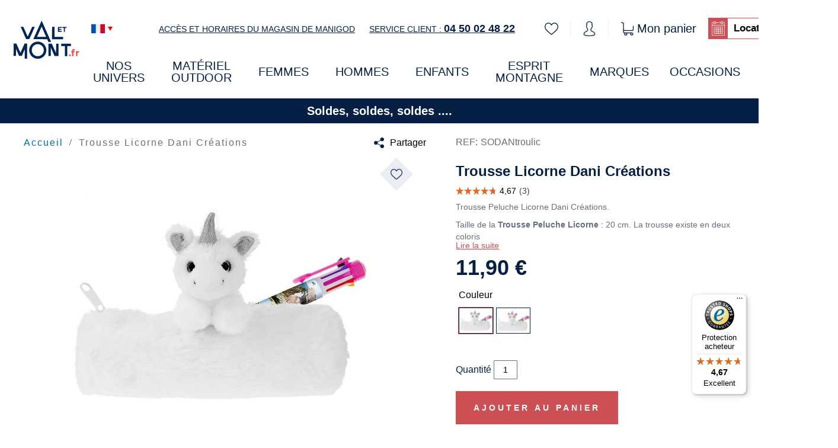

--- FILE ---
content_type: text/html; charset=UTF-8
request_url: https://www.valetmont.fr/nouveautes/trousse-licorne.html
body_size: 26778
content:
 <!doctype html><html lang="fr"><head prefix="og: http://ogp.me/ns# fb: http://ogp.me/ns/fb# product: http://ogp.me/ns/product#"><script> var LOCALE = 'fr\u002DFR'; var BASE_URL = 'https\u003A\u002F\u002Fwww.valetmont.fr\u002F'; var require = { 'baseUrl': 'https\u003A\u002F\u002Fwww.valetmont.fr\u002Fstatic\u002Fversion1769016175\u002Ffrontend\u002FAltimax\u002FValsports\u002Ffr_FR' };</script> <meta charset="utf-8"/>
<meta name="title" content="Trousse Licorne Dani Créations - ValetMont - Equipement outdoor et ski"/>
<meta name="description" content="Trousse Licorne Dani Créations  - ValetMont : tout l&#039;équipement outdoor au meilleur prix sur votre boutique en ligne ValetMont."/>
<meta name="keywords" content="Trousse Licorne Dani Créations"/>
<meta name="robots" content="INDEX,FOLLOW"/>
<meta name="viewport" content="width=device-width, initial-scale=1"/>
<meta name="format-detection" content="telephone=no"/>
<meta name="facebook-domain-verification" content="2pdxsfi3hlcj2hmityj5i5ggo0bzda"/>
<title>Trousse Licorne Dani Créations - ValetMont - Equipement outdoor et ski</title>
    <link rel="stylesheet" type="text/css" media="all" href="https://www.valetmont.fr/static/version1769016175/frontend/Altimax/Valsports/fr_FR/mage/calendar.css" />
<link rel="stylesheet" type="text/css" media="all" href="https://www.valetmont.fr/static/version1769016175/frontend/Altimax/Valsports/fr_FR/css/styles-m.css" />
<link rel="stylesheet" type="text/css" media="all" href="https://www.valetmont.fr/static/version1769016175/frontend/Altimax/Valsports/fr_FR/css/theme.min.css" />
<link rel="stylesheet" type="text/css" media="all" href="https://www.valetmont.fr/static/version1769016175/frontend/Altimax/Valsports/fr_FR/jquery/uppy/dist/uppy-custom.css" />
<link rel="stylesheet" type="text/css" media="all" href="https://www.valetmont.fr/static/version1769016175/frontend/Altimax/Valsports/fr_FR/Amasty_Customform/css/form-builder.css" />
<link rel="stylesheet" type="text/css" media="all" href="https://www.valetmont.fr/static/version1769016175/frontend/Altimax/Valsports/fr_FR/Amasty_Customform/css/form-render.css" />
<link rel="stylesheet" type="text/css" media="all" href="https://www.valetmont.fr/static/version1769016175/frontend/Altimax/Valsports/fr_FR/Amasty_LibSwiperJs/vendor/swiper/swiper.min.css" />
<link rel="stylesheet" type="text/css" media="all" href="https://www.valetmont.fr/static/version1769016175/frontend/Altimax/Valsports/fr_FR/Blackbird_MenuManager/css/menumanager_menu_front.css" />
<link rel="stylesheet" type="text/css" media="all" href="https://www.valetmont.fr/static/version1769016175/frontend/Altimax/Valsports/fr_FR/mage/gallery/gallery.css" />
<link rel="stylesheet" type="text/css" media="all" href="https://www.valetmont.fr/static/version1769016175/frontend/Altimax/Valsports/fr_FR/Meetanshi_SizeChart/css/sizechart.css" />
<link rel="stylesheet" type="text/css" media="screen and (min-width: 992px)" href="https://www.valetmont.fr/static/version1769016175/frontend/Altimax/Valsports/fr_FR/css/styles-l.css" />
<link rel="stylesheet" type="text/css" media="print" href="https://www.valetmont.fr/static/version1769016175/frontend/Altimax/Valsports/fr_FR/css/print.css" />
<script type="text/javascript" src="https://www.valetmont.fr/static/version1769016175/frontend/Altimax/Valsports/fr_FR/requirejs/require.js"></script>
<script type="text/javascript" src="https://www.valetmont.fr/static/version1769016175/frontend/Altimax/Valsports/fr_FR/mage/requirejs/mixins.js"></script>
<script type="text/javascript" src="https://www.valetmont.fr/static/version1769016175/frontend/Altimax/Valsports/fr_FR/requirejs-config.js"></script>
<link rel="preload" as="font" crossorigin="anonymous" href="https://www.valetmont.fr/static/version1769016175/frontend/Altimax/Valsports/fr_FR/fonts/opensans/light/opensans-300.woff2" />
<link rel="preload" as="font" crossorigin="anonymous" href="https://www.valetmont.fr/static/version1769016175/frontend/Altimax/Valsports/fr_FR/fonts/opensans/regular/opensans-400.woff2" />
<link rel="preload" as="font" crossorigin="anonymous" href="https://www.valetmont.fr/static/version1769016175/frontend/Altimax/Valsports/fr_FR/fonts/opensans/semibold/opensans-600.woff2" />
<link rel="preload" as="font" crossorigin="anonymous" href="https://www.valetmont.fr/static/version1769016175/frontend/Altimax/Valsports/fr_FR/fonts/opensans/bold/opensans-700.woff2" />
<link rel="preload" as="font" crossorigin="anonymous" href="https://www.valetmont.fr/static/version1769016175/frontend/Altimax/Valsports/fr_FR/fonts/Luma-Icons.woff2" />
<link rel="canonical" href="https://www.valetmont.fr/trousse-licorne.html" />
<link rel="icon" type="image/x-icon" href="https://www.valetmont.fr/media/favicon/stores/1/favicon-32x32.png" />
<link rel="shortcut icon" type="image/x-icon" href="https://www.valetmont.fr/media/favicon/stores/1/favicon-32x32.png" />
<script type="application/ld+json">
{
  "@context": "https://schema.org",
  "@type": "LocalBusiness",
  "address": {
    "@type": "PostalAddress",
    "addressLocality": "Manigod",
    "addressCountry": "FR",
    "postalCode": "74230",
    "streetAddress": "184 Passage du centre"
  },
  "description": "Location vente de matériel de ski, snowboard et équipement outdoor",
  "name": "VAL SPORTS SAS",
  "telephone": "04 50 02 48 22",
  "openingHours": "Mo-Fr 09:00-17:00",
   "url": "https://www.valetmont.fr"
}
</script>

<script>
window.axeptioSettings = {
  clientId: "60e403105b20fc49efe30ca8",
  cookiesVersion: "valsport-base_FR",
};
 
(function(d, s) {
  var t = d.getElementsByTagName(s)[0], e = d.createElement(s);
  e.async = true; e.src = "//static.axept.io/sdk.js";
  t.parentNode.insertBefore(e, t);
})(document, "script");
</script>

<style>
@media (max-width: 991px) {
.Search {
z-index:1!important;
}
}
</style>    <script nonce="d3ZtMGI4ZGh6aDBnZGF5cWFxMGt1ajJkem5qMngyZDA&#x3D;">
        (function(w,d,s,l,i){w[l]=w[l]||[];w[l].push({'gtm.start':
            new Date().getTime(),event:'gtm.js'});var f=d.getElementsByTagName(s)[0],
            j=d.createElement(s),dl=l!='dataLayer'?'&l='+l:'';j.async=true;j.src=
            'https://www.googletagmanager.com/gtm.js?id='+i+dl;f.parentNode.insertBefore(j,f);
        })(window,document,'script','dataLayer','GTM-M946K4H');</script> <meta name="gtin" content=""> <script type="text/x-magento-init">
        {
            "*": {
                "Magento_PageCache/js/form-key-provider": {
                    "isPaginationCacheEnabled":
                        0                }
            }
        }</script>   <script type="text&#x2F;javascript">var script = document.createElement('script');
script.src = 'https://integrations.etrusted.com/applications/widget.js/v2';
script.async = true;
script.defer = true;
document.head.appendChild(script);</script>  <script type="application/ld+json">
    {
        "@context": "https://schema.org/",
        "@type": "Product",
        "name": "Trousse Licorne Dani Créations",
        "image": "https://www.valetmont.fr/media/catalog/product/cache/bd7ace022950fa3b896808c47a043407/p/e/peluche-dani-creation-trousse-licorne.jpg",
        "description": "",
        "brand": {
            "@type": "Brand",
            "name": "Dani"
        },
         "sku": "SODANtroulic",
  "offers": {
            "@type": "Offer",
            "priceCurrency": "EUR",
            "url": "https://www.valetmont.fr/nouveautes/trousse-licorne.html",
            "availability": "https://schema.org/InStock",
  "price": "11.90"
        }
    }</script> <!-- twitter product cards--><meta name="twitter:card" content="product" /><meta name="twitter:domain" content="https://www.valetmont.fr/" /><meta name="twitter:site" content="" /><meta name="twitter:creator" content="" /><meta name="twitter:title" content="Trousse Licorne Dani Créations" /><meta name="twitter:description" content="Trousse Peluche Licorne Dani Créations.
Taille de la Trousse Peluche Licorne : 20 cm. La trousse existe en deux coloris
Peluche de haute qualité
Lavable en machine à 30°C
Précautions d&#039;emploi:  Enlever l&#039;étiquette et les attaches plastiques avant de donner les peluches créations dani 
Découvrez aussi nos autres trousses animaux disponibles à la vente sur notre site: Saint Bernard, Husky, Elan, Chamois, Lapin...." /><meta name="twitter:image" content="https://www.valetmont.fr/media/catalog/product/cache/bd7ace022950fa3b896808c47a043407/p/e/peluche-dani-creation-trousse-licorne.jpg" /><meta name="twitter:data1" content="EUR11.90" /><meta name="twitter:label1" content="PRICE" /><meta name="twitter:data2" content="FR" /><meta name="twitter:label2" content="LOCATION" /><!-- twitter product cards--> <!-- facebook open graph --> <meta property="og:site_name" content="" /><meta property="og:type" content="og:product" /><meta property="og:title" content="Trousse Licorne Dani Créations" /><meta property="og:image" content="https://www.valetmont.fr/media/catalog/product/cache/bd7ace022950fa3b896808c47a043407/p/e/peluche-dani-creation-trousse-licorne.jpg" /><meta property="og:description" content="Trousse Peluche Licorne Dani Créations.
Taille de la Trousse Peluche Licorne : 20 cm. La trousse existe en deux coloris
Peluche de haute qualité
Lavable en machine à 30°C
Précautions d&#039;emploi:  Enlever l&#039;étiquette et les attaches plastiques avant de donner les peluches créations dani 
Découvrez aussi nos autres trousses animaux disponibles à la vente sur notre site: Saint Bernard, Husky, Elan, Chamois, Lapin...." /><meta property="og:url" content="https://www.valetmont.fr/nouveautes/trousse-licorne.html" /><meta property="product:price:amount" content="11.90" /><meta property="product:price:currency" content="EUR" /><meta property="product:availability" content="instock" /><meta property="product:retailer_item_id" content="SODANtroulic"/><!-- facebook open graph --><!-- rich pins --><meta name="pinterest-rich-pin" content="enabled" /><!-- rich pins --></head><body data-container="body" data-mage-init='{"loaderAjax": {}, "loader": { "icon": "https://www.valetmont.fr/static/version1769016175/frontend/Altimax/Valsports/fr_FR/images/loader-2.gif"}}' id="html-body" class="page-product-configurable catalog-product-view product-trousse-licorne categorypath-nouveautes category-nouveautes page-layout-1column">        <script type="text/x-magento-init">
    {
        "*": {
            "Magento_PageBuilder/js/widget-initializer": {
                "config": {"[data-content-type=\"slider\"][data-appearance=\"default\"]":{"Magento_PageBuilder\/js\/content-type\/slider\/appearance\/default\/widget":false},"[data-content-type=\"map\"]":{"Magento_PageBuilder\/js\/content-type\/map\/appearance\/default\/widget":false},"[data-content-type=\"row\"]":{"Magento_PageBuilder\/js\/content-type\/row\/appearance\/default\/widget":false},"[data-content-type=\"tabs\"]":{"Magento_PageBuilder\/js\/content-type\/tabs\/appearance\/default\/widget":false},"[data-content-type=\"slide\"]":{"Magento_PageBuilder\/js\/content-type\/slide\/appearance\/default\/widget":{"buttonSelector":".pagebuilder-slide-button","showOverlay":"hover","dataRole":"slide"}},"[data-content-type=\"banner\"]":{"Magento_PageBuilder\/js\/content-type\/banner\/appearance\/default\/widget":{"buttonSelector":".pagebuilder-banner-button","showOverlay":"hover","dataRole":"banner"}},"[data-content-type=\"buttons\"]":{"Magento_PageBuilder\/js\/content-type\/buttons\/appearance\/inline\/widget":false},"[data-content-type=\"products\"][data-appearance=\"carousel\"]":{"Magento_PageBuilder\/js\/content-type\/products\/appearance\/carousel\/widget":false}},
                "breakpoints": {"desktop":{"label":"Desktop","stage":true,"default":true,"class":"desktop-switcher","icon":"Magento_PageBuilder::css\/images\/switcher\/switcher-desktop.svg","conditions":{"min-width":"1024px"},"options":{"products":{"default":{"slidesToShow":"5"}}}},"tablet":{"conditions":{"max-width":"1024px","min-width":"768px"},"options":{"products":{"default":{"slidesToShow":"4"},"continuous":{"slidesToShow":"3"}}}},"mobile":{"label":"Mobile","stage":true,"class":"mobile-switcher","icon":"Magento_PageBuilder::css\/images\/switcher\/switcher-mobile.svg","media":"only screen and (max-width: 767px)","conditions":{"max-width":"767px","min-width":"640px"},"options":{"products":{"default":{"slidesToShow":"3"}}}},"mobile-small":{"conditions":{"max-width":"640px"},"options":{"products":{"default":{"slidesToShow":"2"},"continuous":{"slidesToShow":"1"}}}}}            }
        }
    }</script>   <div class="cookie-status-message" id="cookie-status">The store will not work correctly when cookies are disabled.</div> <script type="text&#x2F;javascript">document.querySelector("#cookie-status").style.display = "none";</script> <script type="text/x-magento-init">
    {
        "*": {
            "cookieStatus": {}
        }
    }</script> <script type="text/x-magento-init">
    {
        "*": {
            "mage/cookies": {
                "expires": null,
                "path": "\u002F",
                "domain": ".www.valetmont.fr",
                "secure": true,
                "lifetime": "3600"
            }
        }
    }</script>  <noscript><div class="message global noscript"><div class="content"><p><strong>Javascript est désactivé dans votre navigateur.</strong> <span> Pour une meilleure expérience sur notre site, assurez-vous d’activer JavaScript dans votre navigateur.</span></p></div></div></noscript>    <script> window.cookiesConfig = window.cookiesConfig || {}; window.cookiesConfig.secure = true; </script> <script>    require.config({
        map: {
            '*': {
                wysiwygAdapter: 'mage/adminhtml/wysiwyg/tiny_mce/tinymceAdapter'
            }
        }
    });</script> <script>    require.config({
        paths: {
            googleMaps: 'https\u003A\u002F\u002Fmaps.googleapis.com\u002Fmaps\u002Fapi\u002Fjs\u003Fv\u003D3.56\u0026key\u003D'
        },
        config: {
            'Magento_PageBuilder/js/utils/map': {
                style: '',
            },
            'Magento_PageBuilder/js/content-type/map/preview': {
                apiKey: '',
                apiKeyErrorMessage: 'You\u0020must\u0020provide\u0020a\u0020valid\u0020\u003Ca\u0020href\u003D\u0027https\u003A\u002F\u002Fwww.valetmont.fr\u002Fadminhtml\u002Fsystem_config\u002Fedit\u002Fsection\u002Fcms\u002F\u0023cms_pagebuilder\u0027\u0020target\u003D\u0027_blank\u0027\u003EGoogle\u0020Maps\u0020API\u0020key\u003C\u002Fa\u003E\u0020to\u0020use\u0020a\u0020map.'
            },
            'Magento_PageBuilder/js/form/element/map': {
                apiKey: '',
                apiKeyErrorMessage: 'You\u0020must\u0020provide\u0020a\u0020valid\u0020\u003Ca\u0020href\u003D\u0027https\u003A\u002F\u002Fwww.valetmont.fr\u002Fadminhtml\u002Fsystem_config\u002Fedit\u002Fsection\u002Fcms\u002F\u0023cms_pagebuilder\u0027\u0020target\u003D\u0027_blank\u0027\u003EGoogle\u0020Maps\u0020API\u0020key\u003C\u002Fa\u003E\u0020to\u0020use\u0020a\u0020map.'
            },
        }
    });</script><script>
    require.config({
        shim: {
            'Magento_PageBuilder/js/utils/map': {
                deps: ['googleMaps']
            }
        }
    });</script>  <script type="text/x-magento-init">
        {
            "*": {
                "Amasty_InvisibleCaptcha/js/action/am-recaptcha-configure": {
                    "formsToProtect": "form\u005Baction\u002A\u003D\u0022customer\u002Faccount\u002Fcreatepost\u0022\u005D,form\u005Baction\u002A\u003D\u0022customer\u002Faccount\u002FloginPost\u0022\u005D,form\u005Baction\u002A\u003D\u0022customer\u002Faccount\u002Fforgotpasswordpost\u0022\u005D,form\u005Baction\u002A\u003D\u0022customer\u002Faccount\u002Fresetpasswordpost\u0022\u005D,form\u005Baction\u002A\u003D\u0022newsletter\u002Fsubscriber\u002Fnew\u0022\u005D,form\u005Baction\u002A\u003D\u0022contact\u002Findex\u002Fpost\u0022\u005D,form\u005Baction\u002A\u003D\u0022review\u002Fproduct\u002Fpost\u0022\u005D,form\u005Baction\u002A\u003D\u0022amasty_customform\u002Fform\u002Fsubmit\u0022\u005D",
                    "isEnabledOnPayments": "",
                    "checkoutRecaptchaValidateUrl": "https://www.valetmont.fr/amcapthca/checkout/validate/",
                    "invisibleCaptchaCustomForm": "1",
                    "recaptchaConfig": {
                        "lang": "hl\u003Dfr",
                        "theme": "light",
                        "badge": "bottomright",
                        "sitekey": "6LfByfseAAAAAMIV9sk5Gw9xwSCM4OLjqWo1Tn4R",
                        "size": "normal",
                        "isInvisible": false,
                        "recaptchaVersion": 2                    },
                    "reCaptchaErrorMessage": "Prove you are not a robot"
                 }
            }
        }</script> <script>
            
            
            (function () {
                if (document.readyState === 'loading') {
                    document.addEventListener('DOMContentLoaded', onReadyStateListener);
                } else {
                    onReadyState();
                }

                function onReadyStateListener() {
                    onReadyState();
                }

                function onReadyState (formsOnPage) {
                    if (typeof formsOnPage === 'undefined') {
                        let formsToProtect = "form\u005Baction\u002A\u003D\u0022customer\u002Faccount\u002Fcreatepost\u0022\u005D,form\u005Baction\u002A\u003D\u0022customer\u002Faccount\u002FloginPost\u0022\u005D,form\u005Baction\u002A\u003D\u0022customer\u002Faccount\u002Fforgotpasswordpost\u0022\u005D,form\u005Baction\u002A\u003D\u0022customer\u002Faccount\u002Fresetpasswordpost\u0022\u005D,form\u005Baction\u002A\u003D\u0022newsletter\u002Fsubscriber\u002Fnew\u0022\u005D,form\u005Baction\u002A\u003D\u0022contact\u002Findex\u002Fpost\u0022\u005D,form\u005Baction\u002A\u003D\u0022review\u002Fproduct\u002Fpost\u0022\u005D,form\u005Baction\u002A\u003D\u0022amasty_customform\u002Fform\u002Fsubmit\u0022\u005D";
                        let forms = formsToProtect.split(',');

                        formsOnPage = [];
                        forms.forEach(form => {
                            let existingForm = form ? document.querySelectorAll(form) : [];

                            if (existingForm.length) {
                                formsOnPage.push(existingForm);
                            }
                        })
                    }

                    formsOnPage.forEach(form => {
                        let submit = form[0].querySelector('[type="submit"]');
                        if (submit) {
                            let isAlreadyDisabled = submit.getAttribute('disabled');

                            if (!isAlreadyDisabled) {
                                submit.setAttribute('disabled', true);
                                submit.setAttribute('am-captcha-protect', true);
                            }
                        }
                    })
                }

                                window.addEventListener('amform-elements-rendered', function (event) {
                    onReadyState([event.detail.form]);
                });
                window.addEventListener('am-recaptcha-submit-event', function (event) {
                    onReadyState([event.detail.form]);
                });
                 })();</script>  <noscript><iframe src="https://www.googletagmanager.com/ns.html?id=GTM-M946K4H" height="0" width="0" style="display:none;visibility:hidden"></iframe></noscript><div class="page-wrapper"><header class="page-header"><div class="header content">  <a href="https://www.valetmont.fr/" title="" class="Page-logoLink"><svg xmlns="http://www.w3.org/2000/svg" xmlns:xlink="http://www.w3.org/1999/xlink" width="119px" height="69px" viewBox="240 110 280 150" xml:space="preserve"><polygon fill="#002455" points="450.828,216.042 436.037,215.983 436.074,206.711 474.949,206.866 474.913,216.139 460.273,216.08 460.114,255.981 450.67,255.943 "/><g><defs><rect id="SVGID_1_" width="720" height="405.354"/></defs><clipPath id="SVGID_2_"><use xlink:href="#SVGID_1_" overflow="visible"/></clipPath><path clip-path="url(#SVGID_2_)" fill="#002455" d="M342.802,266.551c-18.79-0.074-34.016-15.422-33.941-34.212 c0.075-18.79,15.422-34.017,34.213-33.942c18.789,0.075,34.016,15.423,33.941,34.213 C376.94,251.401,361.593,266.626,342.802,266.551 M343.033,208.555c-13.188-0.053-23.961,10.635-24.014,23.824 c-0.052,13.188,10.635,23.962,23.824,24.014c13.189,0.054,23.961-10.635,24.014-23.823 C366.91,219.38,356.222,208.608,343.033,208.555"/><path clip-path="url(#SVGID_2_)" fill="#002455" d="M380.269,188.893l4.95,11.083l10.673,0.033l-37.555-84.831l-33.273,73.495 L380.269,188.893z M339.982,179.439l18.261-40.492l17.891,40.636L339.982,179.439z"/><polygon clip-path="url(#SVGID_2_)" fill="#002455" points="409.144,179.52 409.301,139.912 399.76,139.874 399.602,179.482 399.564,188.953 409.105,188.991 443.722,189.129 443.76,179.658 "/><polygon clip-path="url(#SVGID_2_)" fill="#002455" points="320.832,139.615 302.958,178.844 285.396,139.474 275.017,139.442 296.63,188.486 309.273,188.61 331.21,139.666 "/><polygon clip-path="url(#SVGID_2_)" fill="#002455" points="423.173,140.071 437.973,140.13 437.957,143.97 427.446,143.928 427.43,147.91 436.68,147.946 436.665,151.787 427.415,151.75 427.398,155.87 438.05,155.913 438.035,159.752 423.095,159.692 "/><polygon clip-path="url(#SVGID_2_)" fill="#002455" points="446.504,144.145 440.533,144.121 440.549,140.141 456.807,140.206 456.791,144.186 450.82,144.162 450.758,159.803 446.441,159.786 "/><polygon clip-path="url(#SVGID_2_)" fill="#002455" points="425.236,206.714 415.69,206.676 415.538,244.858 398.662,206.631 385.289,206.585 385.094,255.758 394.64,255.796 394.775,221.692 409.482,255.679 420.335,255.722 420.329,255.708 425.042,255.727 "/><polygon clip-path="url(#SVGID_2_)" fill="#002455" points="290.635,206.202 274.13,242.997 257.818,206.071 246.945,206.028 246.75,255.032 256.448,255.07 256.559,227.19 268.65,255.119 279.545,255.163 291.188,228.684 291.038,266.431 300.645,266.469 300.883,206.25 "/><path clip-path="url(#SVGID_2_)" fill="#EA4F52" d="M467.972,255.167c-0.694-0.692-1.041-1.562-1.041-2.603 c0-1.065,0.347-1.928,1.041-2.584c0.693-0.657,1.549-0.986,2.565-0.986s1.871,0.329,2.566,0.986 c0.693,0.656,1.041,1.519,1.041,2.584c0,1.041-0.348,1.91-1.041,2.603c-0.695,0.694-1.55,1.042-2.566,1.042 S468.665,255.862,467.972,255.167"/><path clip-path="url(#SVGID_2_)" fill="#EA4F52" d="M484.445,236.351h5.132v4.463h-4.982v15.099h-5.802v-15.099h-3.086v-4.463 h3.086v-0.893c0-2.28,0.676-4.089,2.027-5.429c1.351-1.339,3.253-2.008,5.708-2.008c0.867,0,1.691,0.093,2.473,0.278 c0.781,0.187,1.432,0.453,1.952,0.8l-1.524,4.202c-0.671-0.471-1.45-0.707-2.343-0.707c-1.761,0-2.641,0.967-2.641,2.901V236.351z" /><path clip-path="url(#SVGID_2_)" fill="#EA4F52" d="M502.811,236.839c1.177-0.495,2.534-0.743,4.071-0.743v5.354 c-0.645-0.049-1.078-0.074-1.302-0.074c-1.662,0-2.962,0.465-3.904,1.396c-0.942,0.929-1.413,1.836-1.413,3.694v9.445h-5.801 v-19.519h5.541v2.641C500.696,238.068,501.632,237.335,502.811,236.839"/></g></svg></a> <span data-action="toggle-nav" class="Page-navToggle action nav-toggle" onclick="openMenu()"><span>Basculer la navigation</span></span> <script>
    function openMenu() {
        jQuery('html').addClass('nav-before-open nav-open');
    }</script>  <div class="Page-menuWrapper"><div class="Page-surheader"><div class="Page-surheader--left">   <div class="Switcher switcher language switcher-language" data-ui-id="language-switcher" id="switcher-language"><div class="Switcher-options actions dropdown options switcher-options"><div class="action toggle switcher-trigger" id="switcher-language-trigger" data-mage-init='{"dropdown":{}}' data-toggle="dropdown" data-trigger-keypress-button="true"><div class="Switcher-option view-fr"><svg role="presentation" aria-hidden="true" class="Switcher-flagIcon"  width="23" height="23">
<use xlink:href="https://www.valetmont.fr/static/version1769016175/frontend/Altimax/Valsports/fr_FR/images/sprite-html.svg#flag-fr"/>
</svg>
</div></div><ul class="Switcher-dropdown dropdown switcher-dropdown" data-target="dropdown">  <li class="view-en switcher-option Switcher-option"><a href="https://www.valetmont.fr/stores/store/redirect/___store/en/uenc/aHR0cHM6Ly93d3cudmFsZXRtb250LmNvbS9ub3V2ZWF1dGVzL3Ryb3Vzc2UtbGljb3JuZS5odG1s/___from_store/fr/"><svg role="presentation" aria-hidden="true" class="Switcher-flagIcon"  width="23" height="23">
<use xlink:href="https://www.valetmont.fr/static/version1769016175/frontend/Altimax/Valsports/fr_FR/images/sprite-html.svg#flag-en"/>
</svg>
</a></li>    </ul></div></div><p style="text-align: center;">&nbsp; &nbsp; &nbsp; &nbsp; &nbsp; &nbsp; &nbsp; &nbsp; <a href="https://www.valetmont.fr/213-acces-a-la-boutique-valetmont">ACCÈS ET HORAIRES DU MAGASIN DE MANIGOD</a>&nbsp; &nbsp; &nbsp;&nbsp;<a href="tel:+33450024822">SERVICE CLIENT : <strong>04 50 02 48 22</strong></a></p></div><div class="Page-surheader--right"> <div class="Page-wishlistLink link wishlist" data-bind="scope: 'wishlist'"><a href="https://www.valetmont.fr/wishlist/" title="Ma liste d’envies"><svg role="presentation" aria-hidden="true" class="Page-wishlistIcon"  width="23" height="23">
<use xlink:href="https://www.valetmont.fr/static/version1769016175/frontend/Altimax/Valsports/fr_FR/images/sprite-html.svg#heart"/>
</svg>
 <!-- ko if: wishlist().counter --><span data-bind="text: wishlist().counter" class="Page-wishlistQty counter qty"></span> <!-- /ko --></a></div><script type="text/x-magento-init">
    {
        "*": {
            "Magento_Ui/js/core/app": {
                "components": {
                    "wishlist": {
                        "component": "Magento_Wishlist/js/view/wishlist"
                    }
                }
            }
        }
    }</script> <a class="Page-accountLink" href="https://www.valetmont.fr/customer/account/" title="Mon compte"><svg role="presentation" aria-hidden="true" class="Page-loginIcon"  width="23" height="25">
<use xlink:href="https://www.valetmont.fr/static/version1769016175/frontend/Altimax/Valsports/fr_FR/images/sprite-html.svg#account"/>
</svg>
</a>  <div data-block="minicart" class="Minicart-wrapper minicart-wrapper"><a class="Minicart-link action showcart" href="https://www.valetmont.fr/checkout/cart/" data-bind="scope: 'minicart_content'" title="Mon panier"><div><svg role="presentation" aria-hidden="true" class="Minicart-icon"  width="23" height="23">
<use xlink:href="https://www.valetmont.fr/static/version1769016175/frontend/Altimax/Valsports/fr_FR/images/sprite-html.svg#shopping-cart"/>
</svg>
 <span class="Minicart-label">Mon panier</span></div><span class="Minicart-qty counter qty empty" data-bind="css: { empty: !!getCartParam('summary_count') == false }, blockLoader: isLoading"><span class="Minicart-number counter-number"><!-- ko text: getCartParam('summary_count') --><!-- /ko --></span></span></a>  <div class="Minicart block block-minicart" data-role="dropdownDialog" data-mage-init='{"dropdownDialog":{ "appendTo":"[data-block=minicart]", "triggerTarget":".showcart", "timeout": "2000", "closeOnMouseLeave": false, "closeOnEscape": true, "triggerClass":"active", "parentClass":"active", "buttons":[]}}'><div id="minicart-content-wrapper" class="Minicart-content" data-bind="scope: 'minicart_content'"><!-- ko template: getTemplate() --><!-- /ko --></div></div> <script>
        window.checkout = {"shoppingCartUrl":"https:\/\/www.valetmont.fr\/checkout\/cart\/","checkoutUrl":"https:\/\/www.valetmont.fr\/checkout\/","updateItemQtyUrl":"https:\/\/www.valetmont.fr\/checkout\/sidebar\/updateItemQty\/","removeItemUrl":"https:\/\/www.valetmont.fr\/checkout\/sidebar\/removeItem\/","imageTemplate":"Magento_Catalog\/product\/image_with_borders","baseUrl":"https:\/\/www.valetmont.fr\/","minicartMaxItemsVisible":5,"websiteId":"1","maxItemsToDisplay":10,"storeId":"1","storeGroupId":"1","customerLoginUrl":"https:\/\/www.valetmont.fr\/customer\/account\/login\/referer\/aHR0cHM6Ly93d3cudmFsZXRtb250LmZyL25vdXZlYXV0ZXMvdHJvdXNzZS1saWNvcm5lLmh0bWw~\/","isRedirectRequired":false,"autocomplete":"off","captcha":{"user_login":{"isCaseSensitive":false,"imageHeight":50,"imageSrc":"","refreshUrl":"https:\/\/www.valetmont.fr\/captcha\/refresh\/","isRequired":false,"timestamp":1769908392}}};</script><script type="text/x-magento-init">
    {
        "[data-block='minicart']": {
            "Magento_Ui/js/core/app": {"components":{"minicart_content":{"children":{"subtotal.container":{"children":{"subtotal":{"children":{"subtotal.totals":{"config":{"display_cart_subtotal_incl_tax":1,"display_cart_subtotal_excl_tax":0,"template":"Magento_Tax\/checkout\/minicart\/subtotal\/totals"},"children":{"subtotal.totals.msrp":{"component":"Magento_Msrp\/js\/view\/checkout\/minicart\/subtotal\/totals","config":{"displayArea":"minicart-subtotal-hidden","template":"Magento_Msrp\/checkout\/minicart\/subtotal\/totals"}}},"component":"Magento_Tax\/js\/view\/checkout\/minicart\/subtotal\/totals"}},"component":"uiComponent","config":{"template":"Magento_Checkout\/minicart\/subtotal"}}},"component":"uiComponent","config":{"displayArea":"subtotalContainer"}},"item.renderer":{"component":"Magento_Checkout\/js\/view\/cart-item-renderer","config":{"displayArea":"defaultRenderer","template":"Magento_Checkout\/minicart\/item\/default"},"children":{"item.image":{"component":"Magento_Catalog\/js\/view\/image","config":{"template":"Magento_Catalog\/product\/image","displayArea":"itemImage"}},"checkout.cart.item.price.sidebar":{"component":"uiComponent","config":{"template":"Magento_Checkout\/minicart\/item\/price","displayArea":"priceSidebar"}}}},"extra_info":{"component":"uiComponent","config":{"displayArea":"extraInfo"}},"promotion":{"component":"uiComponent","config":{"displayArea":"promotion"}}},"config":{"itemRenderer":{"default":"defaultRenderer","simple":"defaultRenderer","virtual":"defaultRenderer"},"template":"Magento_Checkout\/minicart\/content"},"component":"Magento_Checkout\/js\/view\/minicart"}},"types":[]}        },
        "*": {
            "Magento_Ui/js/block-loader": "https://www.valetmont.fr/static/version1769016175/frontend/Altimax/Valsports/fr_FR/images/loader-1.gif"
        }
    }</script></div> <a href="https://valetmont.skilocation-manigod.com" class="Page-skiloc" target="_blank" rel="noreferrer"><svg role="presentation" aria-hidden="true" class="Page-skiloc--calendar"  width="32" height="34">
<use xlink:href="https://www.valetmont.fr/static/version1769016175/frontend/Altimax/Valsports/fr_FR/images/sprite-html.svg#calendar"/>
</svg>
 <div class="Page-skiloc--text">Location de skis</div></a></div></div><div class="Page-subheader">  <nav class="Navigation navigation" id="Navigation" data-action="navigation"><ul class="ui-menu menu-main-ul" role="menubar" aria-label="">    <li class="level0  first level-top parent"><a href=https://www.valetmont.fr/nouveautes.html class="level0  first level-top has-children" target=_self role="menuitem" aria-controls="submenu-167646" aria-expanded="false" ><span>NOS UNIVERS</span></a>  <ul class="level0 submenu" role="menu" aria-label="NOS UNIVERS" id="submenu-167646" >                              <li class="level1  "><a href=https://www.valetmont.fr/nouveautes/selection-marche-nordique.html class="level1 " target=_self role="menuitem" aria-controls="submenu-540770" aria-expanded="false" ><span>Tout Pour la Marche Nordique</span></a> </li>     <li class="level1  "><a href=https://www.valetmont.fr/nouveautes/destockage-materiel-d-hiver.html class="level1 " target=_self role="menuitem" aria-controls="submenu-704678" aria-expanded="false" ><span>Déstockage Matériel d'Hiver</span></a> </li>     <li class="level1  "><a href=https://www.valetmont.fr/nouveautes/boutique-manigod.html class="level1 " target=_self role="menuitem" aria-controls="submenu-120560" aria-expanded="false" ><span>Boutique Manigod</span></a> </li>      <li> <a href="https://www.valetmont.fr/nouveautes.html" class="level3 see-all" target=_self role="menuitem"><span>Voir tout</span></a></li></ul></li>     <li class="level0  level-top parent"><a href=https://www.valetmont.fr/materiel-outdoor.html class="level0  level-top has-children" target=_self role="menuitem" aria-controls="submenu-317341" aria-expanded="false" ><span>MATÉRIEL OUTDOOR</span></a>  <ul class="level0 submenu" role="menu" aria-label="MATÉRIEL OUTDOOR" id="submenu-317341" >    <li class="level1  first parent"><a href=https://www.valetmont.fr/materiel-outdoor/neige.html class="level1  first has-children" target=_self role="menuitem" aria-controls="submenu-286249" aria-expanded="false" ><span>Neige</span></a>  <ul class="level1 submenu" role="menu" aria-label="Neige" id="submenu-286249" >    <li class="level2  first parent"><a href=https://www.valetmont.fr/materiel-outdoor/neige/ski.html class="level2  first has-children" target=_self role="menuitem" aria-controls="submenu-966756" aria-expanded="false" ><span>Ski</span></a>  <ul class="level2 submenu" role="menu" aria-label="Ski" id="submenu-966756" >    <li class="level3  first "><a href=https://www.valetmont.fr/materiel-outdoor/neige/ski/ski-alpin.html class="level3  first" target=_self role="menuitem" aria-controls="submenu-562873" aria-expanded="false" ><span>Ski Alpin</span></a> </li>     <li class="level3  "><a href=https://www.valetmont.fr/materiel-outdoor/neige/ski/batons-de-ski.html class="level3 " target=_self role="menuitem" aria-controls="submenu-146815" aria-expanded="false" ><span>Bâtons de Ski</span></a> </li>     <li class="level3  "><a href=https://www.valetmont.fr/materiel-outdoor/neige/ski/fixations.html class="level3 " target=_self role="menuitem" aria-controls="submenu-138053" aria-expanded="false" ><span>Fixations</span></a> </li>     <li class="level3  "><a href=https://www.valetmont.fr/materiel-outdoor/neige/ski/accessoires-ski.html class="level3 " target=_self role="menuitem" aria-controls="submenu-171131" aria-expanded="false" ><span>Accessoires Ski</span></a> </li>     <li class="level3  last "><a href=https://www.valetmont.fr/materiel-outdoor/neige/ski/entretien-ski-snow.html class="level3  last" target=_self role="menuitem" aria-controls="submenu-560083" aria-expanded="false" ><span>Entretien Ski</span></a> </li>  <li> <a href="https://www.valetmont.fr/materiel-outdoor/neige/ski.html" class="level3 see-all" target=_self role="menuitem"><span>Voir tout</span></a></li></ul></li>     <li class="level2  parent"><a href=https://www.valetmont.fr/materiel-outdoor/neige/chaussures-de-ski.html class="level2  has-children" target=_self role="menuitem" aria-controls="submenu-42421" aria-expanded="false" ><span>Chaussures de Ski</span></a>  <ul class="level2 submenu" role="menu" aria-label="Chaussures de Ski" id="submenu-42421" >    <li class="level3  first "><a href=https://www.valetmont.fr/materiel-outdoor/neige/chaussures-de-ski/chaussures.html class="level3  first" target=_self role="menuitem" aria-controls="submenu-792091" aria-expanded="false" ><span>Chaussures</span></a> </li>     <li class="level3  "><a href=https://www.valetmont.fr/femmes/chaussures/accessoires-pour-chaussures/semelles.html class="level3 " target=_self role="menuitem" aria-controls="submenu-731044" aria-expanded="false" ><span>Semelles</span></a> </li>     <li class="level3  "><a href=https://www.valetmont.fr/materiel-outdoor/cremes-solaire/soins-du-pied.html class="level3 " target=_self role="menuitem" aria-controls="submenu-696214" aria-expanded="false" ><span>Soins du Pied</span></a> </li>     <li class="level3  last "><a href=https://www.valetmont.fr/femmes/chaussures/accessoires-pour-chaussures/seche-chaussures.html class="level3  last" target=_self role="menuitem" aria-controls="submenu-104523" aria-expanded="false" ><span>Sèche-Chaussures</span></a> </li>  <li> <a href="https://www.valetmont.fr/materiel-outdoor/neige/chaussures-de-ski.html" class="level3 see-all" target=_self role="menuitem"><span>Voir tout</span></a></li></ul></li>     <li class="level2  parent"><a href=https://www.valetmont.fr/materiel-outdoor/neige/snowboard.html class="level2  has-children" target=_self role="menuitem" aria-controls="submenu-33554" aria-expanded="false" ><span>Snowboard</span></a>  <ul class="level2 submenu" role="menu" aria-label="Snowboard" id="submenu-33554" >    <li class="level3  first "><a href=https://www.valetmont.fr/materiel-outdoor/neige/snowboard/pack-snowboard.html class="level3  first" target=_self role="menuitem" aria-controls="submenu-477249" aria-expanded="false" ><span>Pack Snowboard</span></a> </li>     <li class="level3  "><a href=https://www.valetmont.fr/materiel-outdoor/neige/snowboard/fixations.html class="level3 " target=_self role="menuitem" aria-controls="submenu-814388" aria-expanded="false" ><span>Fixations</span></a> </li>     <li class="level3  last "><a href=https://www.valetmont.fr/materiel-outdoor/neige/ski/entretien-ski-snow.html class="level3  last" target=_self role="menuitem" aria-controls="submenu-111207" aria-expanded="false" ><span>Entretien Snowboard</span></a> </li>  <li> <a href="https://www.valetmont.fr/materiel-outdoor/neige/snowboard.html" class="level3 see-all" target=_self role="menuitem"><span>Voir tout</span></a></li></ul></li>     <li class="level2  parent"><a href=https://www.valetmont.fr/materiel-outdoor/neige/boots-de-snowboard.html class="level2  has-children" target=_self role="menuitem" aria-controls="submenu-510066" aria-expanded="false" ><span>Boots de Snowboard</span></a>  <ul class="level2 submenu" role="menu" aria-label="Boots de Snowboard" id="submenu-510066" >    <li class="level3  first "><a href=https://www.valetmont.fr/materiel-outdoor/neige/boots-de-snowboard/boots.html class="level3  first" target=_self role="menuitem" aria-controls="submenu-922746" aria-expanded="false" ><span>Boots</span></a> </li>     <li class="level3  "><a href=https://www.valetmont.fr/femmes/chaussures/accessoires-pour-chaussures/semelles.html class="level3 " target=_self role="menuitem" aria-controls="submenu-341064" aria-expanded="false" ><span>Semelles</span></a> </li>     <li class="level3  "><a href=https://www.valetmont.fr/materiel-outdoor/cremes-solaire/soins-du-pied.html class="level3 " target=_self role="menuitem" aria-controls="submenu-394787" aria-expanded="false" ><span>Soins du Pied</span></a> </li>     <li class="level3  last "><a href=https://www.valetmont.fr/femmes/chaussures/accessoires-pour-chaussures/seche-chaussures.html class="level3  last" target=_self role="menuitem" aria-controls="submenu-28683" aria-expanded="false" ><span>Sèche-Chaussures</span></a> </li>  <li> <a href="https://www.valetmont.fr/materiel-outdoor/neige/boots-de-snowboard.html" class="level3 see-all" target=_self role="menuitem"><span>Voir tout</span></a></li></ul></li>     <li class="level2  parent"><a href=https://www.valetmont.fr/materiel-outdoor/neige/raquettes-a-neige.html class="level2  has-children" target=_self role="menuitem" aria-controls="submenu-22469" aria-expanded="false" ><span>Raquettes à Neige</span></a>  <ul class="level2 submenu" role="menu" aria-label="Raquettes à Neige" id="submenu-22469" >    <li class="level3  first "><a href=https://www.valetmont.fr/materiel-outdoor/neige/raquettes-a-neige/raquettes.html class="level3  first" target=_self role="menuitem" aria-controls="submenu-905216" aria-expanded="false" ><span>Raquettes</span></a> </li>     <li class="level3  "><a href=https://www.valetmont.fr/materiel-outdoor/neige/raquettes-a-neige/pieces-detachees.html class="level3 " target=_self role="menuitem" aria-controls="submenu-694190" aria-expanded="false" ><span>Pièces Détachées</span></a> </li>     <li class="level3  "><a href=https://www.valetmont.fr/materiel-outdoor/neige/raquettes-a-neige/guetres.html class="level3 " target=_self role="menuitem" aria-controls="submenu-79885" aria-expanded="false" ><span>Guêtres</span></a> </li>     <li class="level3  last "><a href=https://www.valetmont.fr/materiel-outdoor/outdoor/randonnees-et-bivouac/batons-de-randonnee.html class="level3  last" target=_self role="menuitem" aria-controls="submenu-616723" aria-expanded="false" ><span>Bâtons de Randonnée</span></a> </li>  <li> <a href="https://www.valetmont.fr/materiel-outdoor/neige/raquettes-a-neige.html" class="level3 see-all" target=_self role="menuitem"><span>Voir tout</span></a></li></ul></li>     <li class="level2  "><a href=https://www.valetmont.fr/materiel-outdoor/neige/housses.html class="level2 " target=_self role="menuitem" aria-controls="submenu-148658" aria-expanded="false" ><span>Housses</span></a> </li>     <li class="level2  "><a href=https://www.valetmont.fr/materiel-outdoor/neige/masques.html class="level2 " target=_self role="menuitem" aria-controls="submenu-508397" aria-expanded="false" ><span>Masques</span></a> </li>     <li class="level2  "><a href=https://www.valetmont.fr/materiel-outdoor/neige/casques-et-protection.html class="level2 " target=_self role="menuitem" aria-controls="submenu-347441" aria-expanded="false" ><span>Casques et Protections</span></a> </li>     <li class="level2  last "><a href=https://www.valetmont.fr/materiel-outdoor/neige/luge.html class="level2  last" target=_self role="menuitem" aria-controls="submenu-334683" aria-expanded="false" ><span>Luge</span></a> </li>  <li> <a href="https://www.valetmont.fr/materiel-outdoor/neige.html" class="level3 see-all" target=_self role="menuitem"><span>Voir tout</span></a></li></ul></li>     <li class="level1  parent"><a href=https://www.valetmont.fr/materiel-outdoor/outdoor.html class="level1  has-children" target=_self role="menuitem" aria-controls="submenu-411858" aria-expanded="false" ><span>Outdoor</span></a>  <ul class="level1 submenu" role="menu" aria-label="Outdoor" id="submenu-411858" >    <li class="level2  first parent"><a href=https://www.valetmont.fr/materiel-outdoor/outdoor/marche-nordique-trail.html class="level2  first has-children" target=_self role="menuitem" aria-controls="submenu-200069" aria-expanded="false" ><span>Marche Nordique &amp; Trail </span></a>  <ul class="level2 submenu" role="menu" aria-label="Marche Nordique &amp; Trail " id="submenu-200069" >    <li class="level3  first "><a href=https://www.valetmont.fr/materiel-outdoor/outdoor/marche-nordique-trail/batons-de-marche-nordique.html class="level3  first" target=_self role="menuitem" aria-controls="submenu-267433" aria-expanded="false" ><span>Bâtons de Marche Nordique</span></a> </li>     <li class="level3  "><a href=https://www.valetmont.fr/materiel-outdoor/outdoor/marche-nordique-trail/batons-de-trail.html class="level3 " target=_self role="menuitem" aria-controls="submenu-702574" aria-expanded="false" ><span>Bâtons de Trail</span></a> </li>     <li class="level3  "><a href=https://www.valetmont.fr/materiel-outdoor/outdoor/marche-nordique-trail/housse-de-batons.html class="level3 " target=_self role="menuitem" aria-controls="submenu-873477" aria-expanded="false" ><span>Housse de Bâtons</span></a> </li>     <li class="level3  "><a href=https://www.valetmont.fr/materiel-outdoor/outdoor/marche-nordique-trail/sac-hydratation.html class="level3 " target=_self role="menuitem" aria-controls="submenu-981017" aria-expanded="false" ><span>Sac Hydratation</span></a> </li>     <li class="level3  last "><a href=https://www.valetmont.fr/materiel-outdoor/outdoor/marche-nordique-trail/pieces-detachees-batons.html class="level3  last" target=_self role="menuitem" aria-controls="submenu-307826" aria-expanded="false" ><span>Pièces Détachées Bâtons</span></a> </li>  <li> <a href="https://www.valetmont.fr/materiel-outdoor/outdoor/marche-nordique-trail.html" class="level3 see-all" target=_self role="menuitem"><span>Voir tout</span></a></li></ul></li>     <li class="level2  last parent"><a href=https://www.valetmont.fr/materiel-outdoor/outdoor/randonnees-et-bivouac.html class="level2  last has-children" target=_self role="menuitem" aria-controls="submenu-860719" aria-expanded="false" ><span>Randonnées &amp; Bivouac</span></a>  <ul class="level2 submenu" role="menu" aria-label="Randonnées &amp; Bivouac" id="submenu-860719" >    <li class="level3  first "><a href=https://www.valetmont.fr/materiel-outdoor/outdoor/randonnees-et-bivouac/batons-de-randonnee.html class="level3  first" target=_self role="menuitem" aria-controls="submenu-389060" aria-expanded="false" ><span>Bâtons de Randonnée</span></a> </li>     <li class="level3  last "><a href=https://www.valetmont.fr/materiel-outdoor/outdoor/randonnees-et-bivouac/materiel-de-bivouac.html class="level3  last" target=_self role="menuitem" aria-controls="submenu-548961" aria-expanded="false" ><span>Matériel de Bivouac</span></a> </li>  <li> <a href="https://www.valetmont.fr/materiel-outdoor/outdoor/randonnees-et-bivouac.html" class="level3 see-all" target=_self role="menuitem"><span>Voir tout</span></a></li></ul></li>  <li> <a href="https://www.valetmont.fr/materiel-outdoor/outdoor.html" class="level3 see-all" target=_self role="menuitem"><span>Voir tout</span></a></li></ul></li>     <li class="level1  parent"><a href=https://www.valetmont.fr/materiel-outdoor/soin-du-corps.html class="level1  has-children" target=_self role="menuitem" aria-controls="submenu-539548" aria-expanded="false" ><span>Soin du Corps</span></a>  <ul class="level1 submenu" role="menu" aria-label="Soin du Corps" id="submenu-539548" >    <li class="level2  first "><a href=https://www.valetmont.fr/materiel-outdoor/cremes-solaire/parapharmacie.html class="level2  first" target=_self role="menuitem" aria-controls="submenu-735793" aria-expanded="false" ><span>Parapharmacie</span></a> </li>     <li class="level2  "><a href=https://www.valetmont.fr/materiel-outdoor/cremes-solaire/cremes-solaires.html class="level2 " target=_self role="menuitem" aria-controls="submenu-969443" aria-expanded="false" ><span>Crèmes Solaires</span></a> </li>     <li class="level2  last "><a href=https://www.valetmont.fr/materiel-outdoor/cremes-solaire/soins-du-pied.html class="level2  last" target=_self role="menuitem" aria-controls="submenu-304542" aria-expanded="false" ><span>Soins du Pied</span></a> </li>  <li> <a href="https://www.valetmont.fr/materiel-outdoor/soin-du-corps.html" class="level3 see-all" target=_self role="menuitem"><span>Voir tout</span></a></li></ul></li>     <li class="level1  "><a href=https://www.valetmont.fr/materiel-outdoor/lunettes-de-soleil.html class="level1 " target=_self role="menuitem" aria-controls="submenu-83833" aria-expanded="false" ><span>Lunettes de Soleil</span></a> </li>     <li class="level1  "><a href=https://www.valetmont.fr/materiel-outdoor/outdoor/randonnees-et-bivouac/gourdes.html class="level1 " target=_self role="menuitem" aria-controls="submenu-463570" aria-expanded="false" ><span>Gourdes</span></a> </li>     <li class="level1  "><a href=https://www.valetmont.fr/materiel-outdoor/outdoor/randonnees-et-bivouac/sac-a-dos.html class="level1 " target=_self role="menuitem" aria-controls="submenu-852297" aria-expanded="false" ><span>Sac à Dos</span></a> </li>     <li class="level1  last "><a href=https://www.valetmont.fr/2-guides-et-conseils class="level1  last" target=_self role="menuitem" aria-controls="submenu-194486" aria-expanded="false"><span>Guides d'Achats</span></a> </li>  <li> <a href="https://www.valetmont.fr/materiel-outdoor.html" class="level3 see-all" target=_self role="menuitem"><span>Voir tout</span></a></li></ul></li>     <li class="level0  level-top parent"><a href=https://www.valetmont.fr/femmes.html class="level0  level-top has-children" target=_self role="menuitem" aria-controls="submenu-428487" aria-expanded="false" ><span>FEMMES</span></a>  <ul class="level0 submenu" role="menu" aria-label="FEMMES" id="submenu-428487" >    <li class="level1  first parent"><a href=https://www.valetmont.fr/femmes/vetements.html class="level1  first has-children" target=_self role="menuitem" aria-controls="submenu-135837" aria-expanded="false" ><span>Vêtements</span></a>  <ul class="level1 submenu" role="menu" aria-label="Vêtements" id="submenu-135837" >    <li class="level2  first parent"><a href=https://www.valetmont.fr/femmes/vetements/vestes.html class="level2  first has-children" target=_self role="menuitem" aria-controls="submenu-798547" aria-expanded="false" ><span>Vestes</span></a>  <ul class="level2 submenu" role="menu" aria-label="Vestes" id="submenu-798547" >    <li class="level3  first "><a href=https://www.valetmont.fr/femmes/vetements/vestes/ski.html class="level3  first" target=_self role="menuitem" aria-controls="submenu-79904" aria-expanded="false" ><span>Ski</span></a> </li>     <li class="level3  last "><a href=https://www.valetmont.fr/femmes/vetements/vestes/randonnee.html class="level3  last" target=_self role="menuitem" aria-controls="submenu-349371" aria-expanded="false" ><span>Randonnée</span></a> </li>  <li> <a href="https://www.valetmont.fr/femmes/vetements/vestes.html" class="level3 see-all" target=_self role="menuitem"><span>Voir tout</span></a></li></ul></li>     <li class="level2  "><a href=https://www.valetmont.fr/femmes/vetements/doudounes.html class="level2 " target=_self role="menuitem" aria-controls="submenu-197521" aria-expanded="false" ><span>Doudounes</span></a> </li>     <li class="level2  "><a href=https://www.valetmont.fr/femmes/vetements/polaires.html class="level2 " target=_self role="menuitem" aria-controls="submenu-313999" aria-expanded="false" ><span>Polaires</span></a> </li>       <li class="level2  "><a href=https://www.valetmont.fr/femmes/vetements/t-shirts.html class="level2 " target=_self role="menuitem" aria-controls="submenu-115317" aria-expanded="false" ><span>T-shirts</span></a> </li>     <li class="level2  parent"><a href=https://www.valetmont.fr/femmes/vetements/pantalons.html class="level2  has-children" target=_self role="menuitem" aria-controls="submenu-481365" aria-expanded="false" ><span>Pantalons</span></a>  <ul class="level2 submenu" role="menu" aria-label="Pantalons" id="submenu-481365" >    <li class="level3  first "><a href=https://www.valetmont.fr/femmes/vetements/pantalons/ski.html class="level3  first" target=_self role="menuitem" aria-controls="submenu-738941" aria-expanded="false" ><span>Ski</span></a> </li>     <li class="level3  "><a href=https://www.valetmont.fr/femmes/vetements/pantalons/randonnee.html class="level3 " target=_self role="menuitem" aria-controls="submenu-829274" aria-expanded="false" ><span>Randonnée</span></a> </li>     <li class="level3  last "><a href=https://www.valetmont.fr/femmes/vetements/pantalons/shorts.html class="level3  last" target=_self role="menuitem" aria-controls="submenu-654170" aria-expanded="false" ><span>Shorts</span></a> </li>  <li> <a href="https://www.valetmont.fr/femmes/vetements/pantalons.html" class="level3 see-all" target=_self role="menuitem"><span>Voir tout</span></a></li></ul></li>     <li class="level2  "><a href=https://www.valetmont.fr/femmes/vetements/sous-vetements.html class="level2 " target=_self role="menuitem" aria-controls="submenu-60196" aria-expanded="false" ><span>Sous-Vêtements</span></a> </li>     <li class="level2  "><a href=https://www.valetmont.fr/femmes/vetements/maillots-de-bain.html class="level2 " target=_self role="menuitem" aria-controls="submenu-263681" aria-expanded="false" ><span>Maillots de Bain</span></a> </li>     <li class="level2  last "><a href=https://www.valetmont.fr/femmes/vetements/chaussettes.html class="level2  last" target=_self role="menuitem" aria-controls="submenu-615186" aria-expanded="false" ><span>Chaussettes</span></a> </li>  <li> <a href="https://www.valetmont.fr/femmes/vetements.html" class="level3 see-all" target=_self role="menuitem"><span>Voir tout</span></a></li></ul></li>     <li class="level1  parent"><a href=https://www.valetmont.fr/femmes/accessoires.html class="level1  has-children" target=_self role="menuitem" aria-controls="submenu-54592" aria-expanded="false" ><span>Accessoires</span></a>  <ul class="level1 submenu" role="menu" aria-label="Accessoires" id="submenu-54592" >    <li class="level2  first "><a href=https://www.valetmont.fr/femmes/accessoires/bonnets-bandeaux.html class="level2  first" target=_self role="menuitem" aria-controls="submenu-155962" aria-expanded="false" ><span>Bonnets &amp; Bandeaux</span></a> </li>     <li class="level2  "><a href=https://www.valetmont.fr/femmes/accessoires/cache-oreille.html class="level2 " target=_self role="menuitem" aria-controls="submenu-232052" aria-expanded="false" ><span>Cache-Oreille</span></a> </li>     <li class="level2  "><a href=https://www.valetmont.fr/femmes/accessoires/casquettes-chapeaux.html class="level2 " target=_self role="menuitem" aria-controls="submenu-911638" aria-expanded="false" ><span>Casquettes &amp; Chapeaux</span></a> </li>     <li class="level2  "><a href=https://www.valetmont.fr/femmes/accessoires/tour-de-cou.html class="level2 " target=_self role="menuitem" aria-controls="submenu-694569" aria-expanded="false" ><span>Tour de Cou &amp; Echarpes</span></a> </li>     <li class="level2  "><a href=https://www.valetmont.fr/femmes/accessoires/gants.html class="level2 " target=_self role="menuitem" aria-controls="submenu-603509" aria-expanded="false" ><span>Gants &amp; Moufles</span></a> </li>     <li class="level2  last "><a href=https://www.valetmont.fr/femmes/accessoires/accessoires-de-mode.html class="level2  last" target=_self role="menuitem" aria-controls="submenu-858595" aria-expanded="false" ><span>Sacs &amp; Bijoux</span></a> </li>  <li> <a href="https://www.valetmont.fr/femmes/accessoires.html" class="level3 see-all" target=_self role="menuitem"><span>Voir tout</span></a></li></ul></li>     <li class="level1  last parent"><a href=https://www.valetmont.fr/femmes/chaussures.html class="level1  last has-children" target=_self role="menuitem" aria-controls="submenu-205717" aria-expanded="false" ><span>Chaussures</span></a>  <ul class="level1 submenu" role="menu" aria-label="Chaussures" id="submenu-205717" >    <li class="level2  first parent"><a href=https://www.valetmont.fr/femmes/chaussures/outdour.html class="level2  first has-children" target=_self role="menuitem" aria-controls="submenu-39654" aria-expanded="false" ><span>Outdoor</span></a>  <ul class="level2 submenu" role="menu" aria-label="Outdoor" id="submenu-39654" >    <li class="level3  first "><a href=https://www.valetmont.fr/femmes/chaussures/outdour/randonnee.html class="level3  first" target=_self role="menuitem" aria-controls="submenu-93903" aria-expanded="false" ><span>Randonnée</span></a> </li>     <li class="level3  last "><a href=https://www.valetmont.fr/femmes/chaussures/outdour/sandales.html class="level3  last" target=_self role="menuitem" aria-controls="submenu-685468" aria-expanded="false" ><span>Sandales</span></a> </li>  <li> <a href="https://www.valetmont.fr/femmes/chaussures/outdour.html" class="level3 see-all" target=_self role="menuitem"><span>Voir tout</span></a></li></ul></li>     <li class="level2  "><a href=https://www.valetmont.fr/femmes/chaussures/apres-ski.html class="level2 " target=_self role="menuitem" aria-controls="submenu-634148" aria-expanded="false" ><span>Après-Ski</span></a> </li>     <li class="level2  "><a href=https://www.valetmont.fr/esprit-montagne/chaussons-chaussettes.html class="level2 " target=_self role="menuitem" aria-controls="submenu-592924" aria-expanded="false" ><span>Chaussons</span></a> </li>     <li class="level2  last parent"><a href=https://www.valetmont.fr/femmes/chaussures/accessoires-chaussures.html class="level2  last has-children" target=_self role="menuitem" aria-controls="submenu-730692" aria-expanded="false" ><span>Accessoires Chaussures</span></a>  <ul class="level2 submenu" role="menu" aria-label="Accessoires Chaussures" id="submenu-730692" >    <li class="level3  first "><a href=https://www.valetmont.fr/materiel-outdoor/neige/raquettes-a-neige/guetres.html class="level3  first" target=_self role="menuitem" aria-controls="submenu-683936" aria-expanded="false" ><span>Guêtres</span></a> </li>     <li class="level3  "><a href=https://www.valetmont.fr/femmes/chaussures/accessoires-pour-chaussures/semelles.html class="level3 " target=_self role="menuitem" aria-controls="submenu-748544" aria-expanded="false" ><span>Semelles</span></a> </li>     <li class="level3  "><a href=https://www.valetmont.fr/femmes/chaussures/accessoires-pour-chaussures/seche-chaussures.html class="level3 " target=_self role="menuitem" aria-controls="submenu-59025" aria-expanded="false" ><span>Sèche-Chaussures</span></a> </li>     <li class="level3  last "><a href=https://www.valetmont.fr/femmes/chaussures/accessoires-pour-chaussures/crampons.html class="level3  last" target=_self role="menuitem" aria-controls="submenu-687243" aria-expanded="false" ><span>Crampons</span></a> </li>  <li> <a href="https://www.valetmont.fr/femmes/chaussures/accessoires-chaussures.html" class="level3 see-all" target=_self role="menuitem"><span>Voir tout</span></a></li></ul></li>  <li> <a href="https://www.valetmont.fr/femmes/chaussures.html" class="level3 see-all" target=_self role="menuitem"><span>Voir tout</span></a></li></ul></li>  <li> <a href="https://www.valetmont.fr/femmes.html" class="level3 see-all" target=_self role="menuitem"><span>Voir tout</span></a></li></ul></li>     <li class="level0  level-top parent"><a href=https://www.valetmont.fr/hommes.html class="level0  level-top has-children" target=_self role="menuitem" aria-controls="submenu-996498" aria-expanded="false" ><span>HOMMES</span></a>  <ul class="level0 submenu" role="menu" aria-label="HOMMES" id="submenu-996498" >    <li class="level1  first parent"><a href=https://www.valetmont.fr/hommes/vetements.html class="level1  first has-children" target=_self role="menuitem" aria-controls="submenu-962737" aria-expanded="false" ><span>Vêtements</span></a>  <ul class="level1 submenu" role="menu" aria-label="Vêtements" id="submenu-962737" >    <li class="level2  first parent"><a href=https://www.valetmont.fr/hommes/vetements/vestes.html class="level2  first has-children" target=_self role="menuitem" aria-controls="submenu-196432" aria-expanded="false" ><span>Vestes</span></a>  <ul class="level2 submenu" role="menu" aria-label="Vestes" id="submenu-196432" >    <li class="level3  first "><a href=https://www.valetmont.fr/hommes/vetements/vestes/ski.html class="level3  first" target=_self role="menuitem" aria-controls="submenu-826547" aria-expanded="false" ><span>Ski</span></a> </li>     <li class="level3  last "><a href=https://www.valetmont.fr/hommes/vetements/vestes/randonnee.html class="level3  last" target=_self role="menuitem" aria-controls="submenu-495" aria-expanded="false" ><span>Randonnée</span></a> </li>  <li> <a href="https://www.valetmont.fr/hommes/vetements/vestes.html" class="level3 see-all" target=_self role="menuitem"><span>Voir tout</span></a></li></ul></li>     <li class="level2  "><a href=https://www.valetmont.fr/hommes/vetements/doudounes.html class="level2 " target=_self role="menuitem" aria-controls="submenu-543970" aria-expanded="false" ><span>Doudounes</span></a> </li>     <li class="level2  "><a href=https://www.valetmont.fr/hommes/vetements/polaires.html class="level2 " target=_self role="menuitem" aria-controls="submenu-473230" aria-expanded="false" ><span>Polaires</span></a> </li>     <li class="level2  "><a href=https://www.valetmont.fr/hommes/vetements/sweatshirts.html class="level2 " target=_self role="menuitem" aria-controls="submenu-135144" aria-expanded="false" ><span>Sweatshirts</span></a> </li>     <li class="level2  "><a href=https://www.valetmont.fr/hommes/vetements/t-shirts.html class="level2 " target=_self role="menuitem" aria-controls="submenu-427043" aria-expanded="false" ><span>T-shirts</span></a> </li>     <li class="level2  parent"><a href=https://www.valetmont.fr/hommes/vetements/pantalons.html class="level2  has-children" target=_self role="menuitem" aria-controls="submenu-115725" aria-expanded="false" ><span>Pantalons</span></a>  <ul class="level2 submenu" role="menu" aria-label="Pantalons" id="submenu-115725" >    <li class="level3  first "><a href=https://www.valetmont.fr/hommes/vetements/pantalons/ski.html class="level3  first" target=_self role="menuitem" aria-controls="submenu-156057" aria-expanded="false" ><span>Ski</span></a> </li>     <li class="level3  "><a href=https://www.valetmont.fr/hommes/vetements/pantalons/randonnee.html class="level3 " target=_self role="menuitem" aria-controls="submenu-523314" aria-expanded="false" ><span>Randonnée</span></a> </li>     <li class="level3  last "><a href=https://www.valetmont.fr/hommes/vetements/pantalons/shorts.html class="level3  last" target=_self role="menuitem" aria-controls="submenu-766536" aria-expanded="false" ><span>Shorts</span></a> </li>  <li> <a href="https://www.valetmont.fr/hommes/vetements/pantalons.html" class="level3 see-all" target=_self role="menuitem"><span>Voir tout</span></a></li></ul></li>     <li class="level2  "><a href=https://www.valetmont.fr/hommes/vetements/sous-vetements.html class="level2 " target=_self role="menuitem" aria-controls="submenu-44169" aria-expanded="false" ><span>Sous-Vêtements</span></a> </li>     <li class="level2  "><a href=https://www.valetmont.fr/hommes/vetements/maillots-de-bain.html class="level2 " target=_self role="menuitem" aria-controls="submenu-67697" aria-expanded="false" ><span>Maillots de bain</span></a> </li>     <li class="level2  last "><a href=https://www.valetmont.fr/femmes/vetements/chaussettes.html class="level2  last" target=_self role="menuitem" aria-controls="submenu-144720" aria-expanded="false" ><span>Chaussettes</span></a> </li>  <li> <a href="https://www.valetmont.fr/hommes/vetements.html" class="level3 see-all" target=_self role="menuitem"><span>Voir tout</span></a></li></ul></li>     <li class="level1  parent"><a href=https://www.valetmont.fr/hommes/accessoires.html class="level1  has-children" target=_self role="menuitem" aria-controls="submenu-289502" aria-expanded="false" ><span>Accessoires</span></a>  <ul class="level1 submenu" role="menu" aria-label="Accessoires" id="submenu-289502" >    <li class="level2  first "><a href=https://www.valetmont.fr/hommes/accessoires/bonnets-bandeaux.html class="level2  first" target=_self role="menuitem" aria-controls="submenu-433119" aria-expanded="false" ><span>Bonnets &amp; Bandeaux</span></a> </li>     <li class="level2  "><a href=https://www.valetmont.fr/hommes/accessoires/casquettes-chapeaux.html class="level2 " target=_self role="menuitem" aria-controls="submenu-257631" aria-expanded="false" ><span>Casquettes &amp; Chapeaux</span></a> </li>     <li class="level2  "><a href=https://www.valetmont.fr/hommes/accessoires/tour-de-cou.html class="level2 " target=_self role="menuitem" aria-controls="submenu-718105" aria-expanded="false" ><span>Tour de cou</span></a> </li>     <li class="level2  "><a href=https://www.valetmont.fr/hommes/accessoires/gants.html class="level2 " target=_self role="menuitem" aria-controls="submenu-276984" aria-expanded="false" ><span>Gants &amp; Moufles</span></a> </li>     <li class="level2  "><a href=https://www.valetmont.fr/femmes/accessoires/bretelles-ceintures.html class="level2 " target=_self role="menuitem" aria-controls="submenu-373014" aria-expanded="false" ><span>Bretelles &amp; Ceintures</span></a> </li>     <li class="level2  last "><a href=https://www.valetmont.fr/hommes/accessoires/bagagerie-lifestyle-homme.html class="level2  last" target=_self role="menuitem" aria-controls="submenu-24064" aria-expanded="false" ><span>Bagagerie Lifestyle</span></a> </li>  <li> <a href="https://www.valetmont.fr/hommes/accessoires.html" class="level3 see-all" target=_self role="menuitem"><span>Voir tout</span></a></li></ul></li>     <li class="level1  last parent"><a href=https://www.valetmont.fr/hommes/chaussures.html class="level1  last has-children" target=_self role="menuitem" aria-controls="submenu-984030" aria-expanded="false" ><span>Chaussures</span></a>  <ul class="level1 submenu" role="menu" aria-label="Chaussures" id="submenu-984030" >    <li class="level2  first parent"><a href=https://www.valetmont.fr/hommes/chaussures/outdoor.html class="level2  first has-children" target=_self role="menuitem" aria-controls="submenu-978169" aria-expanded="false" ><span>Outdoor</span></a>  <ul class="level2 submenu" role="menu" aria-label="Outdoor" id="submenu-978169" >    <li class="level3  first "><a href=https://www.valetmont.fr/hommes/chaussures/outdoor/randonnee.html class="level3  first" target=_self role="menuitem" aria-controls="submenu-57895" aria-expanded="false" ><span>Randonnée</span></a> </li>     <li class="level3  last "><a href=https://www.valetmont.fr/hommes/chaussures/outdoor/sandales.html class="level3  last" target=_self role="menuitem" aria-controls="submenu-358429" aria-expanded="false" ><span>Sandales</span></a> </li>  <li> <a href="https://www.valetmont.fr/hommes/chaussures/outdoor.html" class="level3 see-all" target=_self role="menuitem"><span>Voir tout</span></a></li></ul></li>     <li class="level2  "><a href=https://www.valetmont.fr/hommes/chaussures/apres-ski.html class="level2 " target=_self role="menuitem" aria-controls="submenu-273889" aria-expanded="false" ><span>Après-Ski</span></a> </li>     <li class="level2  "><a href=https://www.valetmont.fr/esprit-montagne/chaussons-chaussettes.html class="level2 " target=_self role="menuitem" aria-controls="submenu-31668" aria-expanded="false" ><span>Chaussons</span></a> </li>     <li class="level2  last parent"><a href=https://www.valetmont.fr/femmes/chaussures/accessoires-chaussures.html class="level2  last has-children" target=_self role="menuitem" aria-controls="submenu-134791" aria-expanded="false" ><span>Accessoires Chaussures</span></a>  <ul class="level2 submenu" role="menu" aria-label="Accessoires Chaussures" id="submenu-134791" >    <li class="level3  first "><a href=https://www.valetmont.fr/materiel-outdoor/neige/raquettes-a-neige/guetres.html class="level3  first" target=_self role="menuitem" aria-controls="submenu-638829" aria-expanded="false" ><span>Guêtres</span></a> </li>     <li class="level3  "><a href=https://www.valetmont.fr/femmes/chaussures/accessoires-pour-chaussures/semelles.html class="level3 " target=_self role="menuitem" aria-controls="submenu-258442" aria-expanded="false" ><span>Semelles</span></a> </li>     <li class="level3  "><a href=https://www.valetmont.fr/femmes/chaussures/accessoires-pour-chaussures/seche-chaussures.html class="level3 " target=_self role="menuitem" aria-controls="submenu-943215" aria-expanded="false" ><span>Sèche-Chaussures</span></a> </li>     <li class="level3  last "><a href=https://www.valetmont.fr/femmes/chaussures/accessoires-pour-chaussures/crampons.html class="level3  last" target=_self role="menuitem" aria-controls="submenu-156512" aria-expanded="false" ><span>Crampons</span></a> </li>  <li> <a href="https://www.valetmont.fr/femmes/chaussures/accessoires-chaussures.html" class="level3 see-all" target=_self role="menuitem"><span>Voir tout</span></a></li></ul></li>  <li> <a href="https://www.valetmont.fr/hommes/chaussures.html" class="level3 see-all" target=_self role="menuitem"><span>Voir tout</span></a></li></ul></li>  <li> <a href="https://www.valetmont.fr/hommes.html" class="level3 see-all" target=_self role="menuitem"><span>Voir tout</span></a></li></ul></li>     <li class="level0  level-top parent"><a href=https://www.valetmont.fr/enfants.html class="level0  level-top has-children" target=_self role="menuitem" aria-controls="submenu-881482" aria-expanded="false" ><span>ENFANTS</span></a>  <ul class="level0 submenu" role="menu" aria-label="ENFANTS" id="submenu-881482" >    <li class="level1  first parent"><a href=https://www.valetmont.fr/enfants/vetements.html class="level1  first has-children" target=_self role="menuitem" aria-controls="submenu-479896" aria-expanded="false" ><span>Vêtements</span></a>  <ul class="level1 submenu" role="menu" aria-label="Vêtements" id="submenu-479896" >    <li class="level2  first parent"><a href=https://www.valetmont.fr/enfants/vetements/vestes.html class="level2  first has-children" target=_self role="menuitem" aria-controls="submenu-799262" aria-expanded="false" ><span>Vestes</span></a>  <ul class="level2 submenu" role="menu" aria-label="Vestes" id="submenu-799262" >     <li> <a href="https://www.valetmont.fr/enfants/vetements/vestes.html" class="level3 see-all" target=_self role="menuitem"><span>Voir tout</span></a></li></ul></li>       <li class="level2  "><a href=https://www.valetmont.fr/enfants/vetements/polaires.html class="level2 " target=_self role="menuitem" aria-controls="submenu-14744" aria-expanded="false" ><span>Polaires &amp; Sweatshirts</span></a> </li>       <li class="level2  "><a href=https://www.valetmont.fr/enfants/vetements/t-shirts.html class="level2 " target=_self role="menuitem" aria-controls="submenu-741639" aria-expanded="false" ><span>T-shirts</span></a> </li>     <li class="level2  parent"><a href=https://www.valetmont.fr/enfants/vetements/pantalons.html class="level2  has-children" target=_self role="menuitem" aria-controls="submenu-953911" aria-expanded="false" ><span>Pantalons</span></a>  <ul class="level2 submenu" role="menu" aria-label="Pantalons" id="submenu-953911" >       <li> <a href="https://www.valetmont.fr/enfants/vetements/pantalons.html" class="level3 see-all" target=_self role="menuitem"><span>Voir tout</span></a></li></ul></li>     <li class="level2  "><a href=https://www.valetmont.fr/enfants/vetements/sous-vetements.html class="level2 " target=_self role="menuitem" aria-controls="submenu-484917" aria-expanded="false" ><span>Sous-Vêtements</span></a> </li>     <li class="level2  "><a href=https://www.valetmont.fr/enfants/vetements/maillots-de-bain.html class="level2 " target=_self role="menuitem" aria-controls="submenu-120283" aria-expanded="false" ><span>Maillots de Bain</span></a> </li>     <li class="level2  last "><a href=https://www.valetmont.fr/femmes/vetements/chaussettes.html class="level2  last" target=_self role="menuitem" aria-controls="submenu-743846" aria-expanded="false" ><span>Chaussettes</span></a> </li>  <li> <a href="https://www.valetmont.fr/enfants/vetements.html" class="level3 see-all" target=_self role="menuitem"><span>Voir tout</span></a></li></ul></li>     <li class="level1  parent"><a href=https://www.valetmont.fr/enfants/accessoires.html class="level1  has-children" target=_self role="menuitem" aria-controls="submenu-497893" aria-expanded="false" ><span>Accessoires</span></a>  <ul class="level1 submenu" role="menu" aria-label="Accessoires" id="submenu-497893" >    <li class="level2  first "><a href=https://www.valetmont.fr/enfants/accessoires/bonnets-bandeaux.html class="level2  first" target=_self role="menuitem" aria-controls="submenu-60680" aria-expanded="false" ><span>Bonnets &amp; Bandeaux</span></a> </li>     <li class="level2  "><a href=https://www.valetmont.fr/enfants/accessoires/casquettes-chapeaux.html class="level2 " target=_self role="menuitem" aria-controls="submenu-225809" aria-expanded="false" ><span>Casquettes &amp; Chapeaux</span></a> </li>     <li class="level2  "><a href=https://www.valetmont.fr/enfants/accessoires/cache-oreille.html class="level2 " target=_self role="menuitem" aria-controls="submenu-192614" aria-expanded="false" ><span>Cache-Oreille</span></a> </li>     <li class="level2  "><a href=https://www.valetmont.fr/enfants/accessoires/tour-de-cou.html class="level2 " target=_self role="menuitem" aria-controls="submenu-491854" aria-expanded="false" ><span>Tour de Cou</span></a> </li>     <li class="level2  "><a href=https://www.valetmont.fr/enfants/accessoires/gants-moufles.html class="level2 " target=_self role="menuitem" aria-controls="submenu-725673" aria-expanded="false" ><span>Gants &amp; Moufles</span></a> </li>       <li class="level2  "><a href=https://www.valetmont.fr/enfants/accessoires/sacs-a-dos-enfant.html class="level2 " target=_self role="menuitem" aria-controls="submenu-434725" aria-expanded="false" ><span>Sacs à dos enfant</span></a> </li>     <li class="level2  last "><a href=https://www.valetmont.fr/esprit-montagne/peluches.html class="level2  last" target=_self role="menuitem" aria-controls="submenu-161977" aria-expanded="false" ><span>Peluches</span></a> </li>  <li> <a href="https://www.valetmont.fr/enfants/accessoires.html" class="level3 see-all" target=_self role="menuitem"><span>Voir tout</span></a></li></ul></li>     <li class="level1  parent"><a href=https://www.valetmont.fr/enfants/chaussures.html class="level1  has-children" target=_self role="menuitem" aria-controls="submenu-46683" aria-expanded="false" ><span>Chaussures</span></a>  <ul class="level1 submenu" role="menu" aria-label="Chaussures" id="submenu-46683" >    <li class="level2  first parent"><a href=https://www.valetmont.fr/enfants/chaussures/outdoor.html class="level2  first has-children" target=_self role="menuitem" aria-controls="submenu-698635" aria-expanded="false" ><span>Outdoor</span></a>  <ul class="level2 submenu" role="menu" aria-label="Outdoor" id="submenu-698635" >    <li class="level3  first "><a href=https://www.valetmont.fr/enfants/chaussures/outdour/randonnee.html class="level3  first" target=_self role="menuitem" aria-controls="submenu-577759" aria-expanded="false" ><span>Randonnée</span></a> </li>     <li class="level3  last "><a href=https://www.valetmont.fr/enfants/chaussures/outdour/sandales.html class="level3  last" target=_self role="menuitem" aria-controls="submenu-465623" aria-expanded="false" ><span>Sandales</span></a> </li>  <li> <a href="https://www.valetmont.fr/enfants/chaussures/outdoor.html" class="level3 see-all" target=_self role="menuitem"><span>Voir tout</span></a></li></ul></li>     <li class="level2  "><a href=https://www.valetmont.fr/enfants/chaussures/apres-ski.html class="level2 " target=_self role="menuitem" aria-controls="submenu-505774" aria-expanded="false" ><span>Après-Ski</span></a> </li>     <li class="level2  "><a href=https://www.valetmont.fr/esprit-montagne/chaussons-chaussettes.html class="level2 " target=_self role="menuitem" aria-controls="submenu-664630" aria-expanded="false" ><span>Chaussons</span></a> </li>     <li class="level2  last parent"><a href=https://www.valetmont.fr/femmes/chaussures/accessoires-chaussures.html class="level2  last has-children" target=_self role="menuitem" aria-controls="submenu-961325" aria-expanded="false" ><span>Accessoires Chaussures</span></a>  <ul class="level2 submenu" role="menu" aria-label="Accessoires Chaussures" id="submenu-961325" >    <li class="level3  first "><a href=https://www.valetmont.fr/materiel-outdoor/neige/raquettes-a-neige/guetres.html class="level3  first" target=_self role="menuitem" aria-controls="submenu-996800" aria-expanded="false" ><span>Guêtres</span></a> </li>     <li class="level3  last "><a href=https://www.valetmont.fr/femmes/chaussures/accessoires-pour-chaussures/semelles.html class="level3  last" target=_self role="menuitem" aria-controls="submenu-689549" aria-expanded="false" ><span>Semelles</span></a> </li>  <li> <a href="https://www.valetmont.fr/femmes/chaussures/accessoires-chaussures.html" class="level3 see-all" target=_self role="menuitem"><span>Voir tout</span></a></li></ul></li>  <li> <a href="https://www.valetmont.fr/enfants/chaussures.html" class="level3 see-all" target=_self role="menuitem"><span>Voir tout</span></a></li></ul></li>     <li class="level1  last "><a href=https://www.valetmont.fr/enfants/couvre-casques.html class="level1  last" target=_self role="menuitem" aria-controls="submenu-999135" aria-expanded="false" ><span>Couvre Casques</span></a> </li>  <li> <a href="https://www.valetmont.fr/enfants.html" class="level3 see-all" target=_self role="menuitem"><span>Voir tout</span></a></li></ul></li>     <li class="level0  level-top parent"><a href=https://www.valetmont.fr/esprit-montagne.html class="level0  level-top has-children" target=_self role="menuitem" aria-controls="submenu-896058" aria-expanded="false" ><span>ESPRIT MONTAGNE</span></a>  <ul class="level0 submenu" role="menu" aria-label="ESPRIT MONTAGNE" id="submenu-896058" >    <li class="level1  first parent"><a href=https://www.valetmont.fr/esprit-montagne/peluches.html class="level1  first has-children" target=_self role="menuitem" aria-controls="submenu-88479" aria-expanded="false" ><span>Peluches</span></a>  <ul class="level1 submenu" role="menu" aria-label="Peluches" id="submenu-88479" >    <li class="level2  first "><a href=https://www.valetmont.fr/esprit-montagne/peluches/peluches-enfants.html class="level2  first" target=_self role="menuitem" aria-controls="submenu-188465" aria-expanded="false" ><span>Peluches Enfants</span></a> </li>     <li class="level2  "><a href=https://www.valetmont.fr/esprit-montagne/peluches/doudous-plats.html class="level2 " target=_self role="menuitem" aria-controls="submenu-302894" aria-expanded="false" ><span>Doudous Plats</span></a> </li>     <li class="level2  "><a href=https://www.valetmont.fr/esprit-montagne/peluches/peluches-qui-parlent.html class="level2 " target=_self role="menuitem" aria-controls="submenu-972469" aria-expanded="false" ><span>Peluches qui Parlent</span></a> </li>     <li class="level2  "><a href=https://www.valetmont.fr/esprit-montagne/peluches/bagagerie.html class="level2 " target=_self role="menuitem" aria-controls="submenu-686021" aria-expanded="false" ><span>Bagagerie</span></a> </li>     <li class="level2  "><a href=https://www.valetmont.fr/esprit-montagne/peluches/tours-de-cou-caches-oreilles.html class="level2 " target=_self role="menuitem" aria-controls="submenu-972638" aria-expanded="false" ><span>Tours de Cou &amp; Cache-Oreilles</span></a> </li>     <li class="level2  last "><a href=https://www.valetmont.fr/esprit-montagne/peluches/autres-objets.html class="level2  last" target=_self role="menuitem" aria-controls="submenu-520757" aria-expanded="false" ><span>Autres Objets</span></a> </li>  <li> <a href="https://www.valetmont.fr/esprit-montagne/peluches.html" class="level3 see-all" target=_self role="menuitem"><span>Voir tout</span></a></li></ul></li>     <li class="level1  "><a href=https://www.valetmont.fr/esprit-montagne/jouets.html class="level1 " target=_self role="menuitem" aria-controls="submenu-873867" aria-expanded="false" ><span>Jouets</span></a> </li>     <li class="level1  "><a href=https://www.valetmont.fr/esprit-montagne/chaussons-chaussettes.html class="level1 " target=_self role="menuitem" aria-controls="submenu-593456" aria-expanded="false" ><span>Chaussons &amp; Chaussettes</span></a> </li>     <li class="level1  "><a href=https://www.valetmont.fr/esprit-montagne/portes-cles.html class="level1 " target=_self role="menuitem" aria-controls="submenu-87274" aria-expanded="false" ><span>Portes-Clés</span></a> </li>     <li class="level1  "><a href=https://www.valetmont.fr/esprit-montagne/medailles-de-ski.html class="level1 " target=_self role="menuitem" aria-controls="submenu-141492" aria-expanded="false" ><span>Médailles de Ski</span></a> </li>     <li class="level1  "><a href=https://www.valetmont.fr/esprit-montagne/stylos-crayons.html class="level1 " target=_self role="menuitem" aria-controls="submenu-674817" aria-expanded="false" ><span>Stylos &amp; Crayons</span></a> </li>     <li class="level1  parent"><a href=https://www.valetmont.fr/esprit-montagne/librairie.html class="level1  has-children" target=_self role="menuitem" aria-controls="submenu-582118" aria-expanded="false" ><span>Librairie</span></a>  <ul class="level1 submenu" role="menu" aria-label="Librairie" id="submenu-582118" >    <li class="level2  first "><a href=https://www.valetmont.fr/esprit-montagne/librairie/cartes-ign.html class="level2  first" target=_self role="menuitem" aria-controls="submenu-834808" aria-expanded="false" ><span>Cartes IGN</span></a> </li>     <li class="level2  "><a href=https://www.valetmont.fr/esprit-montagne/librairie/guides.html class="level2 " target=_self role="menuitem" aria-controls="submenu-358492" aria-expanded="false" ><span>Guides</span></a> </li>     <li class="level2  last "><a href=https://www.valetmont.fr/esprit-montagne/librairie/livres.html class="level2  last" target=_self role="menuitem" aria-controls="submenu-528264" aria-expanded="false" ><span>Livres</span></a> </li>  <li> <a href="https://www.valetmont.fr/esprit-montagne/librairie.html" class="level3 see-all" target=_self role="menuitem"><span>Voir tout</span></a></li></ul></li>     <li class="level1  "><a href=https://www.valetmont.fr/esprit-montagne/gastronomie.html class="level1 " target=_self role="menuitem" aria-controls="submenu-954290" aria-expanded="false" ><span>Gastronomie</span></a> </li>     <li class="level1  last parent"><a href=https://www.valetmont.fr/esprit-montagne/decoration.html class="level1  last has-children" target=_self role="menuitem" aria-controls="submenu-8982" aria-expanded="false" ><span>Décoration</span></a>  <ul class="level1 submenu" role="menu" aria-label="Décoration" id="submenu-8982" >    <li class="level2  first "><a href=https://www.valetmont.fr/esprit-montagne/decoration/art-de-table.html class="level2  first" target=_self role="menuitem" aria-controls="submenu-333487" aria-expanded="false" ><span>Art de la Table</span></a> </li>     <li class="level2  "><a href=https://www.valetmont.fr/esprit-montagne/decoration/linge-de-table.html class="level2 " target=_self role="menuitem" aria-controls="submenu-287616" aria-expanded="false" ><span>Accessoires décoration</span></a> </li>       <li class="level2  "><a href=https://www.valetmont.fr/esprit-montagne/decoration/photophores-luminaires.html class="level2 " target=_self role="menuitem" aria-controls="submenu-537273" aria-expanded="false" ><span>Bougies, Senteurs &amp; Photophores</span></a> </li>     <li class="level2  last "><a href=https://www.valetmont.fr/esprit-montagne/decoration/cadres.html class="level2  last" target=_self role="menuitem" aria-controls="submenu-596517" aria-expanded="false" ><span>Cadres</span></a> </li>  <li> <a href="https://www.valetmont.fr/esprit-montagne/decoration.html" class="level3 see-all" target=_self role="menuitem"><span>Voir tout</span></a></li></ul></li>  <li> <a href="https://www.valetmont.fr/esprit-montagne.html" class="level3 see-all" target=_self role="menuitem"><span>Voir tout</span></a></li></ul></li>     <li class="level0  level-top "><a href=https://www.valetmont.fr/nos-marques class="level0  level-top" target=_self role="menuitem" aria-controls="submenu-650158" aria-expanded="false"><span>MARQUES</span></a> </li>     <li class="level0  level-top parent"><a href=https://www.valetmont.fr/occasions.html class="level0  level-top has-children" target=_self role="menuitem" aria-controls="submenu-599333" aria-expanded="false" ><span>OCCASIONS</span></a>  <ul class="level0 submenu" role="menu" aria-label="OCCASIONS" id="submenu-599333" >    <li class="level1  first parent"><a href=https://www.valetmont.fr/occasions/ski.html class="level1  first has-children" target=_self role="menuitem" aria-controls="submenu-25901" aria-expanded="false" ><span>Ski</span></a>  <ul class="level1 submenu" role="menu" aria-label="Ski" id="submenu-25901" >    <li class="level2  first "><a href=https://www.valetmont.fr/occasions/ski/pack-ski.html class="level2  first" target=_self role="menuitem" aria-controls="submenu-144551" aria-expanded="false" ><span>Pack Ski</span></a> </li>     <li class="level2  last "><a href=https://www.valetmont.fr/occasions/ski/chaussures.html class="level2  last" target=_self role="menuitem" aria-controls="submenu-275877" aria-expanded="false" ><span>Chaussures</span></a> </li>  <li> <a href="https://www.valetmont.fr/occasions/ski.html" class="level3 see-all" target=_self role="menuitem"><span>Voir tout</span></a></li></ul></li>     <li class="level1  parent"><a href=https://www.valetmont.fr/occasions/snowboard.html class="level1  has-children" target=_self role="menuitem" aria-controls="submenu-427713" aria-expanded="false" ><span>Snowboard</span></a>  <ul class="level1 submenu" role="menu" aria-label="Snowboard" id="submenu-427713" >    <li class="level2  first "><a href=https://www.valetmont.fr/occasions/snowboard/pack-snowboard.html class="level2  first" target=_self role="menuitem" aria-controls="submenu-520673" aria-expanded="false" ><span>Pack Snowboard</span></a> </li>     <li class="level2  last "><a href=https://www.valetmont.fr/occasions/snowboard/boots.html class="level2  last" target=_self role="menuitem" aria-controls="submenu-621704" aria-expanded="false" ><span>Boots</span></a> </li>  <li> <a href="https://www.valetmont.fr/occasions/snowboard.html" class="level3 see-all" target=_self role="menuitem"><span>Voir tout</span></a></li></ul></li>     <li class="level1  last "><a href=https://www.valetmont.fr/occasions/vtt.html class="level1  last" target=_self role="menuitem" aria-controls="submenu-561160" aria-expanded="false" ><span>VTT</span></a> </li>  <li> <a href="https://www.valetmont.fr/occasions.html" class="level3 see-all" target=_self role="menuitem"><span>Voir tout</span></a></li></ul></li>     <li class="level0  last level-top parent"><a href=https://www.valetmont.fr/199-valetmont-la-boutique class="level0  last level-top has-children" target=_self role="menuitem" aria-controls="submenu-235686" aria-expanded="false"><span>LES MAGASINS</span></a>  <ul class="level0 submenu" role="menu" aria-label="LES MAGASINS" id="submenu-235686">    <li class="level1  first "><a href=https://www.valetmont.fr/la-boutique-valetmont-croix-fry class="level1  first" target=_self role="menuitem" aria-controls="submenu-664037" aria-expanded="false"><span>La boutique à la Croix-Fry</span></a> </li>     <li class="level1  "><a href=https://www.valetmont.fr/199-valetmont-la-boutique class="level1 " target=_self role="menuitem" aria-controls="submenu-788409" aria-expanded="false"><span>La boutique à Merdassier</span></a> </li>     <li class="level1  parent"><a href=https://www.valetmont.fr/200-nos-services-en-magasin class="level1  has-children" target=_self role="menuitem" aria-controls="submenu-638358" aria-expanded="false"><span>En Hiver</span></a>  <ul class="level1 submenu" role="menu" aria-label="En Hiver" id="submenu-638358">    <li class="level2  first "><a href=https://www.valetmont.fr/202-location-de-skis-manigod class="level2  first" target=_self role="menuitem" aria-controls="submenu-843016" aria-expanded="false"><span>Locations Journée &amp; Semaine</span></a> </li>     <li class="level2  "><a href=https://www.valetmont.fr/203-location-ski-saison-manigod class="level2 " target=_self role="menuitem" aria-controls="submenu-527779" aria-expanded="false"><span>Location Saison</span></a> </li>     <li class="level2  "><a href=https://www.valetmont.fr/204-entretiens-et-reparations-ski class="level2 " target=_self role="menuitem" aria-controls="submenu-150540" aria-expanded="false"><span>Entretien &amp; Réparations</span></a> </li>     <li class="level2  last "><a href=https://www.valetmont.fr/casiers-a-skis-a-manigod class="level2  last" target=_self role="menuitem" aria-controls="submenu-566979" aria-expanded="false"><span>Consignes à skis</span></a> </li> </ul></li>     <li class="level1  parent"><a href=https://www.valetmont.fr/201-activites-ete-a-manigod-col-de-merdassier class="level1  has-children" target=_self role="menuitem" aria-controls="submenu-805715" aria-expanded="false"><span>En Été</span></a>  <ul class="level1 submenu" role="menu" aria-label="En Été" id="submenu-805715">    <li class="level2  first "><a href=https://www.valetmont.fr/208-location-vtt-et-vtt-electriques class="level2  first" target=_self role="menuitem" aria-controls="submenu-284022" aria-expanded="false"><span>Location VTT</span></a> </li>     <li class="level2  "><a href=https://www.valetmont.fr/revisions-reparations-velos class="level2 " target=_self role="menuitem" aria-controls="submenu-658289" aria-expanded="false"><span>Révisions &amp; réparations vélos</span></a> </li>     <li class="level2  "><a href=https://www.valetmont.fr/mountain-carts class="level2 " target=_self role="menuitem" aria-controls="submenu-115886" aria-expanded="false"><span>Trottinettes</span></a> </li>     <li class="level2  "><a href=https://www.valetmont.fr/211-chateaux-gonflables-au-col-de-merdassier-manigod class="level2 " target=_self role="menuitem" aria-controls="submenu-210169" aria-expanded="false"><span>Châteaux Gonflables &amp; Cage de Trampoline</span></a> </li>     <li class="level2  "><a href=https://www.valetmont.fr/210-mini-quad-manigod class="level2 " target=_self role="menuitem" aria-controls="submenu-600600" aria-expanded="false"><span>Mini Quad</span></a> </li>     <li class="level2  "><a href=https://www.valetmont.fr/209-bungy-trampoline-manigod class="level2 " target=_self role="menuitem" aria-controls="submenu-910712" aria-expanded="false"><span>Bungy Trampoline</span></a> </li>     <li class="level2  last "><a href=https://www.valetmont.fr/212-tennis-manigod class="level2  last" target=_self role="menuitem" aria-controls="submenu-598601" aria-expanded="false"><span>Tennis &amp; Piscine</span></a> </li> </ul></li>     <li class="level1  last "><a href=https://www.valetmont.fr/213-acces-a-la-boutique-valetmont class="level1  last" target=_self role="menuitem" aria-controls="submenu-446895" aria-expanded="false"><span>Accès / Contact</span></a> </li> </ul></li> </ul></nav>  <button class="Search-headerIcon" title="Rechercher"></button></div></div></div><div class="Page-searchWrapper">  <div class="Search block block-search"><div class="block block-title"><strong>Rechercher</strong></div><div class="block block-content"><form class="Search-form form minisearch" id="search_mini_form" action="https://www.valetmont.fr/catalogsearch/result/" method="get"><div class="field search"><label class="Search-label label" for="search" data-role="minisearch-label"><span>Rechercher</span></label> <div class="Search-control control"><input id="search" data-mage-init='{"quickSearch":{ "formSelector":"#search_mini_form", "url":"https://www.valetmont.fr/search/ajax/suggest/", "destinationSelector":"#search_autocomplete", "minSearchLength":"3"} }' type="text" name="q" value="" placeholder="Tapez&#x20;votre&#x20;recherche&#x20;ici" class="input-text Search-input" maxlength="128" role="combobox" aria-haspopup="false" aria-autocomplete="both" autocomplete="off" aria-expanded="false"/><div id="search_autocomplete" class="search-autocomplete"></div> <div class="nested"><a class="action advanced" href="https://www.valetmont.fr/catalogsearch/advanced/" data-action="advanced-search">Recherche Avancée</a></div></div></div><div class="Search-actions actions"><button type="submit" title="Rechercher" class="Search-submit action search" aria-label="Search" ><span>Rechercher</span></button></div></form></div></div></div> <style>.before-header{ padding: 7px 0; background: #051f45; color: #ffffff; font-size: 20px; text-align: center; margin: 0; font-weight: 600
				}
.before-header p{margin:0}

@media (max-width: 991px){
    .before-header{ font-size: 14px; padding: 0, 20px}
}</style><div class="before-header"><p style="text-align: center;"><span style="color: rgb(255, 255, 255);">Soldes, soldes, soldes ....</span></p></div></header>   <div class="sections nav-sections"> <div class="section-items nav-sections-items" data-mage-init='{"tabs":{"openedState":"active"}}'><div class="Navigation-mobileMenu"><div class="Navigation-mobileMenu--wrapper"><div class="Navigation-mobileMenu--left"><a class="Navigation-closeIcon" data-action="toggle-nav" onclick="closeMenu()" href="#"></a></div><div class="Navigation-mobileMenu--right"> <a class="Navigation-topIcon" href="https://www.valetmont.fr/customer/account/" title="Mon compte"><svg role="presentation" aria-hidden="true" class="Navigation-loginIcon"  width="30" height="30">
<use xlink:href="https://www.valetmont.fr/static/version1769016175/frontend/Altimax/Valsports/fr_FR/images/sprite-html.svg#account"/>
</svg>
</a> <a class="Navigation-topIcon" href="/checkout/cart"><svg role="presentation" aria-hidden="true" class="Navigation-minicartIcon"  width="24" height="24">
<use xlink:href="https://www.valetmont.fr/static/version1769016175/frontend/Altimax/Valsports/fr_FR/images/sprite-html.svg#shopping-cart"/>
</svg>
</a> <a title="To wishlist" href="/wishlist" data-bind="scope: 'wishlist'"><svg role="presentation" aria-hidden="true" class="Page-wishlistIcon"  width="23" height="23">
<use xlink:href="https://www.valetmont.fr/static/version1769016175/frontend/Altimax/Valsports/fr_FR/images/sprite-html.svg#heart"/>
</svg>
 <span data-bind="text: wishlist().counter" class="Page-wishlistQty counter qty"></span></a></div></div></div> </div></div><script type="text/x-magento-init">
    {
        "*": {
            "Magento_Ui/js/core/app": {
                "components": {
                    "wishlist": {
                        "component": "Magento_Wishlist/js/view/wishlist"
                    }
                }
            }
        }
    }</script><script>
        function closeMenu() {
            jQuery('html').removeClass('nav-before-open nav-open');
        }</script><main id="maincontent" class="ProductView page-main"> <a id="contentarea" tabindex="-1"></a><div class="page messages"> <div data-placeholder="messages"></div> <div data-bind="scope: 'messages'"><!-- ko if: cookieMessagesObservable() && cookieMessagesObservable().length > 0 --><div aria-atomic="true" role="alert" class="messages" data-bind="foreach: { data: cookieMessagesObservable(), as: 'message' }"><div data-bind="attr: { class: 'message-' + message.type + ' ' + message.type + ' message', 'data-ui-id': 'message-' + message.type }"><div data-bind="html: $parent.prepareMessageForHtml(message.text)"></div></div></div><!-- /ko --><div aria-atomic="true" role="alert" class="messages" data-bind="foreach: { data: messages().messages, as: 'message' }, afterRender: purgeMessages"><div data-bind="attr: { class: 'message-' + message.type + ' ' + message.type + ' message', 'data-ui-id': 'message-' + message.type }"><div data-bind="html: $parent.prepareMessageForHtml(message.text)"></div></div></div></div><script type="text/x-magento-init">
    {
        "*": {
            "Magento_Ui/js/core/app": {
                "components": {
                        "messages": {
                            "component": "Magento_Theme/js/view/messages"
                        }
                    }
                }
            }
    }</script></div><div class="columns"><div class="column main"><div class="Product-wrapper"><input name="form_key" type="hidden" value="i9UJxddZUEnV0KE1" /> <div id="authenticationPopup" data-bind="scope:'authenticationPopup', style: {display: 'none'}"> <script>window.authenticationPopup = {"autocomplete":"off","customerRegisterUrl":"https:\/\/www.valetmont.fr\/customer\/account\/create\/","customerForgotPasswordUrl":"https:\/\/www.valetmont.fr\/customer\/account\/forgotpassword\/","baseUrl":"https:\/\/www.valetmont.fr\/","customerLoginUrl":"https:\/\/www.valetmont.fr\/customer\/ajax\/login\/"}</script> <!-- ko template: getTemplate() --><!-- /ko --> <script type="text/x-magento-init">
        {
            "#authenticationPopup": {
                "Magento_Ui/js/core/app": {"components":{"authenticationPopup":{"component":"Magento_Customer\/js\/view\/authentication-popup","children":{"messages":{"component":"Magento_Ui\/js\/view\/messages","displayArea":"messages"},"captcha":{"component":"Magento_Captcha\/js\/view\/checkout\/loginCaptcha","displayArea":"additional-login-form-fields","formId":"user_login","configSource":"checkout"},"remember-me":{"component":"Magento_Persistent\/js\/view\/remember-me-default","displayArea":"additional-login-form-fields"}}}}}            },
            "*": {
                "Magento_Ui/js/block-loader": "https\u003A\u002F\u002Fwww.valetmont.fr\u002Fstatic\u002Fversion1769016175\u002Ffrontend\u002FAltimax\u002FValsports\u002Ffr_FR\u002Fimages\u002Floader\u002D1.gif"
                 }
        }</script></div> <script type="text/x-magento-init">
    {
        "*": {
            "Magento_Customer/js/section-config": {
                "sections": {"stores\/store\/switch":["*"],"stores\/store\/switchrequest":["*"],"directory\/currency\/switch":["*"],"*":["messages"],"customer\/account\/logout":["*","recently_viewed_product","recently_compared_product","persistent"],"customer\/account\/loginpost":["*"],"customer\/account\/createpost":["*"],"customer\/account\/editpost":["*"],"customer\/ajax\/login":["checkout-data","cart","captcha"],"catalog\/product_compare\/add":["compare-products"],"catalog\/product_compare\/remove":["compare-products"],"catalog\/product_compare\/clear":["compare-products"],"sales\/guest\/reorder":["cart"],"sales\/order\/reorder":["cart"],"checkout\/cart\/add":["cart","directory-data"],"checkout\/cart\/delete":["cart"],"checkout\/cart\/updatepost":["cart"],"checkout\/cart\/updateitemoptions":["cart"],"checkout\/cart\/couponpost":["cart"],"checkout\/cart\/estimatepost":["cart"],"checkout\/cart\/estimateupdatepost":["cart"],"checkout\/onepage\/saveorder":["cart","checkout-data","last-ordered-items"],"checkout\/sidebar\/removeitem":["cart"],"checkout\/sidebar\/updateitemqty":["cart"],"rest\/*\/v1\/carts\/*\/payment-information":["cart","last-ordered-items","captcha","instant-purchase"],"rest\/*\/v1\/guest-carts\/*\/payment-information":["cart","captcha"],"rest\/*\/v1\/guest-carts\/*\/selected-payment-method":["cart","checkout-data"],"rest\/*\/v1\/carts\/*\/selected-payment-method":["cart","checkout-data","instant-purchase"],"customer\/address\/*":["instant-purchase"],"customer\/account\/*":["instant-purchase"],"vault\/cards\/deleteaction":["instant-purchase"],"multishipping\/checkout\/overviewpost":["cart"],"paypal\/express\/placeorder":["cart","checkout-data"],"paypal\/payflowexpress\/placeorder":["cart","checkout-data"],"paypal\/express\/onauthorization":["cart","checkout-data"],"persistent\/index\/unsetcookie":["persistent"],"review\/product\/post":["review"],"paymentservicespaypal\/smartbuttons\/placeorder":["cart","checkout-data"],"paymentservicespaypal\/smartbuttons\/cancel":["cart","checkout-data"],"wishlist\/index\/add":["wishlist"],"wishlist\/index\/remove":["wishlist"],"wishlist\/index\/updateitemoptions":["wishlist"],"wishlist\/index\/update":["wishlist"],"wishlist\/index\/cart":["wishlist","cart"],"wishlist\/index\/fromcart":["wishlist","cart"],"wishlist\/index\/allcart":["wishlist","cart"],"wishlist\/shared\/allcart":["wishlist","cart"],"wishlist\/shared\/cart":["cart"]},
                "clientSideSections": ["checkout-data","cart-data"],
                "baseUrls": ["https:\/\/www.valetmont.fr\/"],
                "sectionNames": ["messages","customer","compare-products","last-ordered-items","cart","directory-data","captcha","instant-purchase","loggedAsCustomer","persistent","review","payments","wishlist","recently_viewed_product","recently_compared_product","product_data_storage","paypal-billing-agreement","paypal-buyer-country"]            }
        }
    }</script> <script type="text/x-magento-init">
    {
        "*": {
            "Magento_Customer/js/customer-data": {
                "sectionLoadUrl": "https\u003A\u002F\u002Fwww.valetmont.fr\u002Fcustomer\u002Fsection\u002Fload\u002F",
                "expirableSectionLifetime": 60,
                "expirableSectionNames": ["cart","persistent"],
                "cookieLifeTime": "3600",
                "cookieDomain": "",
                "updateSessionUrl": "https\u003A\u002F\u002Fwww.valetmont.fr\u002Fcustomer\u002Faccount\u002FupdateSession\u002F",
                "isLoggedIn": ""
            }
        }
    }</script> <script type="text/x-magento-init">
    {
        "*": {
            "Magento_Customer/js/invalidation-processor": {
                "invalidationRules": {
                    "website-rule": {
                        "Magento_Customer/js/invalidation-rules/website-rule": {
                            "scopeConfig": {
                                "websiteId": "1"
                            }
                        }
                    }
                }
            }
        }
    }</script> <script type="text/x-magento-init">
    {
        "body": {
            "pageCache": {"url":"https:\/\/www.valetmont.fr\/page_cache\/block\/render\/id\/25291\/category\/1426\/","handles":["default","catalog_product_view","catalog_product_view_type_configurable","catalog_product_view_attribute_set_37","catalog_product_view_id_25291","catalog_product_view_sku_SODANtroulic","remember_me","weltpixel_googlecards_remove_opengraph","weltpixel_googlecards_remove_schema"],"originalRequest":{"route":"catalog","controller":"product","action":"view","uri":"\/nouveautes\/trousse-licorne.html"},"versionCookieName":"private_content_version"}        }
    }</script><div class="Product-media product media"><div class="Product-media--header"> <div class="Breadcrumbs Breadcrumbs-productView breadcrumbs"></div> <script type="text/x-magento-init">
    {
        ".breadcrumbs": {
            "breadcrumbs": {"categoryUrlSuffix":".html","useCategoryPathInUrl":0,"product":"Trousse Licorne Dani Cr\u00e9ations"}        }
    }</script> <div class="Share"><a class="Share-button" href="" title="Partager"><svg class="Share-svg" xmlns="http://www.w3.org/2000/svg" width="17.344" height="18.398" viewBox="0 0 17.344 18.398"><g id="share" transform="translate(-13.8)"><path id="Tracé_6450" data-name="Tracé 6450" d="M27.851,11.82A3.292,3.292,0,0,0,25.245,13.1L20.191,10.28A3.3,3.3,0,0,0,20.375,9.2a3.228,3.228,0,0,0-.187-1.089l5.05-2.819a3.286,3.286,0,1,0-.68-2,3.212,3.212,0,0,0,.187,1.089L19.7,7.2a3.286,3.286,0,1,0,.008,3.992l5.05,2.823a3.288,3.288,0,1,0,3.094-2.193Z" transform="translate(0 0)" fill="#051f45"/></g></svg><span class="Share-text">Partager</span></a>  <ul class="Share-list"> <li class="Share-listing"><a class="Share-link Share-facebook" href="http://www.facebook.com/sharer.php?u=https://www.valetmont.fr/nouveautes/trousse-licorne.html" target="_blank"><svg xmlns="http://www.w3.org/2000/svg" viewBox="0 0 10.103 20"><path d="M.323 10.652h2.192v9.025a.323.323 0 0 0 .322.323h3.717a.323.323 0 0 0 .323-.323v-8.982h2.52a.323.323 0 0 0 .32-.286l.38-3.323a.322.322 0 0 0-.32-.359h-2.9V4.644c0-.628.338-.946 1-.946h1.9a.323.323 0 0 0 .323-.323V.325A.323.323 0 0 0 9.78 0H7.045a5.013 5.013 0 0 0-3.278 1.236 3.437 3.437 0 0 0-1.143 3.055v2.436h-2.3a.323.323 0 0 0-.323.323v3.28a.323.323 0 0 0 .322.322z"/></svg></a></li>   <li class="Share-listing"><a class="Share-link Share-twitter" href="http://twitter.com/share?url=https://www.valetmont.fr/nouveautes/trousse-licorne.html&text=" target="_blank"><svg xmlns="http://www.w3.org/2000/svg" viewBox="0 0 16 13.1"><path d="M15.637 1.512a6.065 6.065 0 0 1-.774.282 3.421 3.421 0 0 0 .7-1.225.258.258 0 0 0-.377-.3 6.09 6.09 0 0 1-1.8.711 3.436 3.436 0 0 0-5.839 2.455 3.5 3.5 0 0 0 .028.444A8.793 8.793 0 0 1 1.54.679a.258.258 0 0 0-.423.033 3.44 3.44 0 0 0 .352 3.953 2.91 2.91 0 0 1-.467-.207.258.258 0 0 0-.383.22v.046a3.447 3.447 0 0 0 1.683 2.953 2.878 2.878 0 0 1-.261-.038.258.258 0 0 0-.294.332 3.434 3.434 0 0 0 2.516 2.3 6.077 6.077 0 0 1-3.248.927 6.214 6.214 0 0 1-.727-.043.258.258 0 0 0-.17.473 9.263 9.263 0 0 0 5.009 1.475 8.911 8.911 0 0 0 6.9-3.032 9.611 9.611 0 0 0 2.397-6.268v-.284a6.677 6.677 0 0 0 1.537-1.628.258.258 0 0 0-.319-.379z"/></svg></a></li>   <li class="Share-listing"><a class="Share-link Share-email" href="mailto:?Subject=Aulp&Body= https://www.valetmont.fr/nouveautes/trousse-licorne.html" target=""><svg xmlns="http://www.w3.org/2000/svg" viewBox="0 0 16 13.058"><path d="M13.883 0H2.117A2.119 2.119 0 0 0-.002 2.117v8.824a2.119 2.119 0 0 0 2.117 2.117h11.768a2.119 2.119 0 0 0 2.115-2.117V2.117A2.119 2.119 0 0 0 13.883 0zm.824 10.941a.825.825 0 0 1-.824.824H2.117a.825.825 0 0 1-.824-.824V2.117a.825.825 0 0 1 .824-.824h11.766a.825.825 0 0 1 .824.824v8.824z"/><path d="M15.883 1.746a.646.646 0 0 0-.9-.159L7.999 6.476 1.017 1.588a.646.646 0 0 0-.741 1.058L7.63 7.794a.646.646 0 0 0 .741 0l7.353-5.148a.646.646 0 0 0 .159-.9z"/></svg></a></li> </ul></div></div> <a id="gallery-prev-area" tabindex="-1"></a><div class="action-skip-wrapper"> <a class="action skip gallery-next-area" href="#gallery-next-area"><span> Skip to the end of the images gallery</span></a></div>  <div class="Gallery gallery-placeholder _block-content-loading" data-gallery-role="gallery-placeholder"><img alt="Trousse Licorne Dani création" class="gallery-placeholder__image" src="https://www.valetmont.fr/media/catalog/product/cache/d52637e6a873f2c86e28312a4b21385a/p/e/peluche-dani-creation-trousse-licorne.jpg" /></div><script type="text/x-magento-init">
    {
        "[data-gallery-role=gallery-placeholder]": {
            "mage/gallery/gallery": {
                "data": [{"thumb":"https:\/\/www.valetmont.fr\/media\/catalog\/product\/cache\/205b714c1998d7c03921d3b324526337\/p\/e\/peluche-dani-creation-trousse-licorne.jpg","img":"https:\/\/www.valetmont.fr\/media\/catalog\/product\/cache\/d52637e6a873f2c86e28312a4b21385a\/p\/e\/peluche-dani-creation-trousse-licorne.jpg","full":"https:\/\/www.valetmont.fr\/media\/catalog\/product\/cache\/f45d5a47f6b7cab51c4a3eafc058700a\/p\/e\/peluche-dani-creation-trousse-licorne.jpg","caption":"Trousse Licorne Dani cr\u00e9ation","position":"3","isMain":true,"type":"image","videoUrl":null},{"thumb":"https:\/\/www.valetmont.fr\/media\/catalog\/product\/cache\/205b714c1998d7c03921d3b324526337\/p\/e\/peluche-dani-creation-trousse-licorne-grise.jpg","img":"https:\/\/www.valetmont.fr\/media\/catalog\/product\/cache\/d52637e6a873f2c86e28312a4b21385a\/p\/e\/peluche-dani-creation-trousse-licorne-grise.jpg","full":"https:\/\/www.valetmont.fr\/media\/catalog\/product\/cache\/f45d5a47f6b7cab51c4a3eafc058700a\/p\/e\/peluche-dani-creation-trousse-licorne-grise.jpg","caption":"Trousse Licorne Dani Cr\u00e9ations","position":"4","isMain":false,"type":"image","videoUrl":null},{"thumb":"https:\/\/www.valetmont.fr\/media\/catalog\/product\/cache\/205b714c1998d7c03921d3b324526337\/p\/e\/peluche-dani-creation-trousse-licorne-rose.jpg","img":"https:\/\/www.valetmont.fr\/media\/catalog\/product\/cache\/d52637e6a873f2c86e28312a4b21385a\/p\/e\/peluche-dani-creation-trousse-licorne-rose.jpg","full":"https:\/\/www.valetmont.fr\/media\/catalog\/product\/cache\/f45d5a47f6b7cab51c4a3eafc058700a\/p\/e\/peluche-dani-creation-trousse-licorne-rose.jpg","caption":"Trousse Licorne Dani Cr\u00e9ations","position":"5","isMain":false,"type":"image","videoUrl":null}],
                "mixins":["magnifier/magnify"],
                "magnifierOpts": false,
                "options": {
                    "nav": "thumbs",
                    "loop": true,
                    "keyboard": true,
                    "arrows": true,
                    "allowfullscreen": true,
                    "showCaption": false,
                    "thumbwidth": 115,
                    "thumbheight": 110,
                    "maxheight": 508,
                    "transitionduration": 0.35,
                    "transition": "slide",
                    "navarrows": false,
                    "navtype": "thumbs",
                    "navdir": "horizontal"
                },
                "fullscreen": {"nav":"dots","loop":true,"navdir":"horizontal","navarrows":false,"navtype":"slides","arrows":false,"showCaption":false,"transitionduration":500,"transition":"slide","whiteBorders":1},
                 "breakpoints": false            }
        }
    }</script><style> .fotorama__thumb-border, .fotorama__nav--thumbs .fotorama__nav__frame, .fotorama__thumb .fotorama__img { width: 115px !important; height: 110px !important; } .gallery-placeholder__image, .fotorama__stage .fotorama__img { max-height: 508px !important; }</style> <script type="text/x-magento-init">
    {
        "[data-gallery-role=gallery-placeholder]": {
            "Magento_ProductVideo/js/fotorama-add-video-events": {
                "videoData": [{"mediaType":"image","videoUrl":null,"isBase":true},{"mediaType":"image","videoUrl":null,"isBase":false},{"mediaType":"image","videoUrl":null,"isBase":false}],
                "videoSettings": [{"playIfBase":"0","showRelated":"0","videoAutoRestart":"0"}],
                "optionsVideoData": {"25292":[{"mediaType":"image","videoUrl":null,"isBase":true}],"25293":[{"mediaType":"image","videoUrl":null,"isBase":true}]}            }
        }
    }</script><div class="action-skip-wrapper"> <a class="action skip gallery-prev-area" href="#gallery-prev-area"><span> Skip to the beginning of the images gallery</span></a></div> <a id="gallery-next-area" tabindex="-1"></a></div><div class="Product-main product-info-main">   <div id="" class="product attribute Product-sku"> <div class="value" >SODANtroulic</div> </div>  <div class="Banner-titleWrapper page-title-wrapper&#x20;product"><h1 class="Banner-title page-title"  ><span class="base" data-ui-id="page-title-wrapper" >Trousse Licorne Dani Créations</span> </h1>     <script type="text/x-magento-init">
     {
         ".amshopby-option-link [data-amshopby-js='brand-tooltip']": {
             "amShopbyTooltipInit": {
                "additionalClasses": "-no-double",
                "position": {
                    "my": "left bottom-10",
                    "at": "left top",
                    "collision": "flipfit flip"
                },
                "selector": "a"
             }
         }
     }</script>  <script type="text/x-magento-init">
     {
         ".amshopby-option-link [data-amshopby-js='brand-tooltip']": {
             "amShopbyTooltipInit": {
                "additionalClasses": "-no-double",
                "position": {
                    "my": "left bottom-10",
                    "at": "left top",
                    "collision": "flipfit flip"
                },
                "selector": "a"
             }
         }
     }</script>    <!-- added by Trusted Shops app: Start --><etrusted-product-review-list-widget-product-star-extension ></etrusted-product-review-list-widget-product-star-extension> <!-- End -->   </div>   <div id="" class="product attribute Product-shortDescription"> <div class="value" ><p>Trousse Peluche Licorne Dani Créations.</p>
<p>Taille de la <strong>Trousse Peluche Licorne</strong> : 20 cm. La trousse existe en deux coloris</p>
<p>Peluche de haute qualité</p>
<p>Lavable en machine à 30°C</p>
<p>Précautions d'emploi:  Enlever l'étiquette et les attaches plastiques avant de donner les peluches créations dani </p>
<p>Découvrez aussi nos autres trousses animaux disponibles à la vente sur notre site: Saint Bernard, Husky, Elan, Chamois, Lapin....</p></div> <a href="#longDesc" class="seemore">Lire la suite</a>  </div><div class="Price product-info-price"><div class="price-box price-final_price" data-role="priceBox" data-product-id="25291" data-price-box="product-id-25291">     <span class="Price-container price-container price-final_price&#x20;tax&#x20;weee" > <span  id="product-price-25291"  data-price-amount="11.904001" data-price-type="finalPrice" class="Price-wrapper price-wrapper " ><span class="price">11,90 €</span></span>  </span>  </div><div class="product-info-stock-sku">     <div class="stock available" title="Disponibilit&#xE9;"><span>En stock</span></div>  <div class="availability only configurable-variation-qty" title="Quantit&#xE9;">Plus que <strong>%1</strong> en stock</div></div></div><div class="Product-social product-social-links"> <div class="Product-addTo product-addto-links" data-role="add-to-links">  <a href="#" class="Wishlist-productButton action towishlist" data-post='{"action":"https:\/\/www.valetmont.fr\/wishlist\/index\/add\/","data":{"product":25291,"uenc":"aHR0cHM6Ly93d3cudmFsZXRtb250LmZyL25vdXZlYXV0ZXMvdHJvdXNzZS1saWNvcm5lLmh0bWw~"}}' data-action="add-to-wishlist"><svg role="presentation" aria-hidden="true" class="Page-wishlistIcon"  width="20" height="18">
<use xlink:href="https://www.valetmont.fr/static/version1769016175/frontend/Altimax/Valsports/fr_FR/images/sprite-html.svg#heart"/>
</svg>
</a>  <script type="text/x-magento-init">
    {
        "body": {
            "addToWishlist": {"productType":"configurable"}        }
    }</script></div>  </div>   <style> .schart-sizechart-link { border: 1px solid #3399CC ; background-color: #FFFFFF ; background-image: url(https://www.valetmont.fr/media/sizechart/icon/default/tape-measure_1.png); color: #3399CC; } .schart-sizechart-link:hover { color: #3399CC; }</style>   <div class="ProductOptions product-add-form"><form data-product-sku="SODANtroulic" action="https://www.valetmont.fr/checkout/cart/add/uenc/aHR0cHM6Ly93d3cudmFsZXRtb250LmZyL25vdXZlYXV0ZXMvdHJvdXNzZS1saWNvcm5lLmh0bWw~/product/25291/" method="post" id="product_addtocart_form"><input type="hidden" name="product" value="25291" /><input type="hidden" name="selected_configurable_option" value="" /><input type="hidden" name="related_product" id="related-products-field" value="" /><input type="hidden" name="item" value="25291" /><input name="form_key" type="hidden" value="i9UJxddZUEnV0KE1" />      <div class="ProductOptions-wrapper product-options-wrapper" id="product-options-wrapper" data-hasrequired="&#x2A;&#x20;Champs&#x20;requis"><div class="ProductOptions-fieldset fieldset" tabindex="0">  <div class="Swatch Swatch-productView swatch-opt" data-role="swatch-options"></div><script type="text/x-magento-init">
    {
        "[data-role=swatch-options]": {
            "Magento_Swatches/js/swatch-renderer": {
                "jsonConfig": {"attributes":{"153":{"id":"153","code":"couleur","label":"Couleur","options":[{"id":"210","label":"Gris Clair","products":["25293"]},{"id":"271","label":"Rose","products":["25292"]}],"position":"0"}},"template":"<%- data.price %>\u00a0\u20ac","currencyFormat":"%s\u00a0\u20ac","optionPrices":{"25292":{"baseOldPrice":{"amount":9.92},"oldPrice":{"amount":11.904001},"basePrice":{"amount":9.92},"finalPrice":{"amount":11.904001},"tierPrices":[],"msrpPrice":{"amount":0}},"25293":{"baseOldPrice":{"amount":9.92},"oldPrice":{"amount":11.904001},"basePrice":{"amount":9.92},"finalPrice":{"amount":11.904001},"tierPrices":[],"msrpPrice":{"amount":0}}},"priceFormat":{"pattern":"%s\u00a0\u20ac","precision":2,"requiredPrecision":2,"decimalSymbol":",","groupSymbol":"\u202f","groupLength":3,"integerRequired":false},"prices":{"baseOldPrice":{"amount":9.92},"oldPrice":{"amount":11.904001},"basePrice":{"amount":9.92},"finalPrice":{"amount":11.904001}},"productId":"25291","chooseText":"Faites votre choix...","images":{"25292":[{"thumb":"https:\/\/www.valetmont.fr\/media\/catalog\/product\/cache\/205b714c1998d7c03921d3b324526337\/9\/6\/9645.jpg","img":"https:\/\/www.valetmont.fr\/media\/catalog\/product\/cache\/d52637e6a873f2c86e28312a4b21385a\/9\/6\/9645.jpg","full":"https:\/\/www.valetmont.fr\/media\/catalog\/product\/cache\/f45d5a47f6b7cab51c4a3eafc058700a\/9\/6\/9645.jpg","caption":null,"position":"1","isMain":true,"type":"image","videoUrl":null}],"25293":[{"thumb":"https:\/\/www.valetmont.fr\/media\/catalog\/product\/cache\/205b714c1998d7c03921d3b324526337\/9\/6\/9644.jpg","img":"https:\/\/www.valetmont.fr\/media\/catalog\/product\/cache\/d52637e6a873f2c86e28312a4b21385a\/9\/6\/9644.jpg","full":"https:\/\/www.valetmont.fr\/media\/catalog\/product\/cache\/f45d5a47f6b7cab51c4a3eafc058700a\/9\/6\/9644.jpg","caption":null,"position":"1","isMain":true,"type":"image","videoUrl":null}]},"index":{"25292":{"153":"271"},"25293":{"153":"210"}},"salable":{"153":{"271":["25292"],"210":["25293"]}},"canDisplayShowOutOfStockStatus":true,"channel":"website","salesChannelCode":"base","sku":{"25292":"trousse-licorne-rose","25293":"SODANtroulic-Gris"}},
                "jsonSwatchConfig": {"153":{"210":{"type":2,"value":"https:\/\/www.valetmont.fr\/media\/catalog\/product\/cache\/a9f4515babe224a5ce37fab8f012bc76\/9\/6\/9644.jpg","thumb":"https:\/\/www.valetmont.fr\/media\/catalog\/product\/cache\/a9f4515babe224a5ce37fab8f012bc76\/9\/6\/9644.jpg","label":"Gris Clair"},"271":{"type":2,"value":"https:\/\/www.valetmont.fr\/media\/catalog\/product\/cache\/a9f4515babe224a5ce37fab8f012bc76\/9\/6\/9645.jpg","thumb":"https:\/\/www.valetmont.fr\/media\/catalog\/product\/cache\/a9f4515babe224a5ce37fab8f012bc76\/9\/6\/9645.jpg","label":"Rose"},"additional_data":"{\"swatch_input_type\":\"visual\",\"update_product_preview_image\":\"1\",\"use_product_image_for_swatch\":\"1\"}"}},
                "mediaCallback": "https\u003A\u002F\u002Fwww.valetmont.fr\u002Fswatches\u002Fajax\u002Fmedia\u002F",
                "gallerySwitchStrategy": "replace",
                "jsonSwatchImageSizeConfig": {"swatchImage":{"width":44,"height":58},"swatchThumb":{"height":58,"width":44}},
                "showTooltip": 1            }
        },
        "*" : {
            "Magento_Swatches/js/catalog-add-to-cart": {}
        }
    }</script>  <script>
require([
    'jquery'
], function($){

//<![CDATA[
    $.extend(true, $, {
        calendarConfig: {
            dayNames: ["dimanche","lundi","mardi","mercredi","jeudi","vendredi","samedi"],
            dayNamesMin: ["dim.","lun.","mar.","mer.","jeu.","ven.","sam."],
            monthNames: ["janvier","f\u00e9vrier","mars","avril","mai","juin","juillet","ao\u00fbt","septembre","octobre","novembre","d\u00e9cembre"],
            monthNamesShort: ["janv.","f\u00e9vr.","mars","avr.","mai","juin","juil.","ao\u00fbt","sept.","oct.","nov.","d\u00e9c."],
            infoTitle: '\u00C0\u0020propos\u0020du\u0020calendrier',
            firstDay: 1,
            closeText: 'Fermer',
            currentText: 'Aller\u0020\u00E0\u0020aujourd\u2019hui',
            prevText: 'Pr\u00E9c\u00E9dent',
            nextText: 'Suivant',
            weekHeader: 'Semaine',
            timeText: 'Temps',
            hourText: 'Heure',
            minuteText: 'Minute',
            dateFormat: "D, d M yy", // $.datepicker.RFC_2822
            showOn: 'button',
            showAnim: '',
            changeMonth: true,
            changeYear: true,
            buttonImageOnly: null,
            buttonImage: null,
            showButtonPanel: true,
            showWeek: true,
            timeFormat: '',
            showTime: false,
            showHour: false,
            showMinute: false
        }
    });

    enUS = {"m":{"wide":["January","February","March","April","May","June","July","August","September","October","November","December"],"abbr":["Jan","Feb","Mar","Apr","May","Jun","Jul","Aug","Sep","Oct","Nov","Dec"]}}; // en_US locale reference
//]]>

});</script>   </div></div> <div class="product-options-bottom">    <div class="box-tocart Product-toCart"><div class="fieldset"> <div class="field qty"><div class="control"><label class="qty Product-qty--label">Quantité</label> <input type="number" name="qty" id="qty" min="0" value="1" title="Quantit&#xE9;" class="input-text qty Product-qty--input" data-validate="{&quot;required-number&quot;:true,&quot;validate-item-quantity&quot;:{&quot;maxAllowed&quot;:10000}}" /></div></div> <div class="actions"><button type="submit" title="Ajouter&#x20;au&#x20;panier" class="Button-tertiary Product-add action tocart" id="product-addtocart-button" disabled><span>Ajouter au panier</span></button>   <div id="instant-purchase" data-bind="scope:'instant-purchase'"><!-- ko template: getTemplate() --><!-- /ko --></div><script type="text/x-magento-init">
    {
        "#instant-purchase": {
            "Magento_Ui/js/core/app": {"components":{"instant-purchase":{"component":"Magento_InstantPurchase\/js\/view\/instant-purchase","config":{"template":"Magento_InstantPurchase\/instant-purchase","buttonText":"Instant Purchase","purchaseUrl":"https:\/\/www.valetmont.fr\/instantpurchase\/button\/placeOrder\/"}}}}        }
    }</script> <div id ="paypal-smart-button" data-mage-init='{"Magento_Paypal/js/in-context/product-express-checkout" :{"clientConfig":{"button":1,"getTokenUrl":"https:\/\/www.valetmont.fr\/paypal\/express\/getTokenData\/","onAuthorizeUrl":"https:\/\/www.valetmont.fr\/paypal\/express\/onAuthorization\/","onCancelUrl":"https:\/\/www.valetmont.fr\/paypal\/express\/cancel\/","styles":{"layout":"vertical","size":"responsive","color":"gold","shape":"pill","label":"buynow"},"isVisibleOnProductPage":false,"isGuestCheckoutAllowed":true,"sdkUrl":"https:\/\/www.paypal.com\/sdk\/js?client-id=ATDZ9_ECFh-fudesZo4kz3fGTSO1pzuWCS4IjZMq4JKdRK7hQR3Rxyafx39H2fP363WtmlQNYXjUiAae&locale=fr_FR&currency=EUR&enable-funding=venmo&commit=false&intent=capture&merchant-id=ZHESXGHZCQZPY&disable-funding=card%2Cbancontact%2Ceps%2Cgiropay%2Cideal%2Cmybank%2Cp24%2Csofort&components=messages%2Cbuttons","dataAttributes":{"data-partner-attribution-id":"Magento_2_Community","data-csp-nonce":"d3ZtMGI4ZGh6aDBnZGF5cWFxMGt1ajJkem5qMngyZDA="}}}}'></div></div></div></div> <script type="text/x-magento-init">
    {
        "#product_addtocart_form": {
            "Magento_Catalog/js/validate-product": {}
        }
    }</script></div>    </form></div><script type="text/x-magento-init">
    {
        "[data-role=priceBox][data-price-box=product-id-25291]": {
            "priceBox": {
                "priceConfig":  {"productId":25291,"priceFormat":{"pattern":"%s\u00a0\u20ac","precision":2,"requiredPrecision":2,"decimalSymbol":",","groupSymbol":"\u202f","groupLength":3,"integerRequired":false},"prices":{"baseOldPrice":{"amount":9.92,"adjustments":[]},"oldPrice":{"amount":11.904001,"adjustments":[]},"basePrice":{"amount":9.92,"adjustments":[]},"finalPrice":{"amount":11.904001,"adjustments":[]}},"idSuffix":"_clone","tierPrices":[],"calculationAlgorithm":"UNIT_BASE_CALCULATION"}            }
        }
    }</script> <div class="ProductStock"><div class="ProductStock-left"><div class="ProductStock-stock available">En stock</div> <div class="ProductStock-delivery">Commandez aujourd’hui pour une livraison le 03/02/2026</div></div><div class="ProductStock-right"><a href="/livraison-retours" class="ProductStock-link">Infos Livraison + retours</a> <a href="/info-paiements" class="ProductStock-link">Infos Paiement</a> <!-- <a href="javascript: void(0);" class="ProductStock-link schart-sizechart-link schart-sizechart-link-1"></a> --></div></div></div>  <script type="text/x-magento-init">
    {
        "body": {
            "requireCookie": {"noCookieUrl":"https:\/\/www.valetmont.fr\/cookie\/index\/noCookies\/","triggers":[".action.towishlist"],"isRedirectCmsPage":true}        }
    }</script> <script type="text/x-magento-init">
    {
        "*": {
                "Magento_Catalog/js/product/view/provider": {
                    "data": {"items":{"25291":{"add_to_cart_button":{"post_data":"{\"action\":\"https:\\\/\\\/www.valetmont.fr\\\/checkout\\\/cart\\\/add\\\/uenc\\\/%25uenc%25\\\/product\\\/25291\\\/\",\"data\":{\"product\":\"25291\",\"uenc\":\"%uenc%\"}}","url":"https:\/\/www.valetmont.fr\/checkout\/cart\/add\/uenc\/%25uenc%25\/product\/25291\/","required_options":true},"add_to_compare_button":{"post_data":null,"url":"{\"action\":\"https:\\\/\\\/www.valetmont.fr\\\/catalog\\\/product_compare\\\/add\\\/\",\"data\":{\"product\":\"25291\",\"uenc\":\"aHR0cHM6Ly93d3cudmFsZXRtb250LmZyL25vdXZlYXV0ZXMvdHJvdXNzZS1saWNvcm5lLmh0bWw~\"}}","required_options":null},"price_info":{"final_price":11.904001,"max_price":11.904001,"max_regular_price":11.904001,"minimal_regular_price":11.904001,"special_price":null,"minimal_price":11.904001,"regular_price":11.904001,"formatted_prices":{"final_price":"<span class=\"price\">11,90\u00a0\u20ac<\/span>","max_price":"<span class=\"price\">11,90\u00a0\u20ac<\/span>","minimal_price":"<span class=\"price\">11,90\u00a0\u20ac<\/span>","max_regular_price":"<span class=\"price\">11,90\u00a0\u20ac<\/span>","minimal_regular_price":null,"special_price":null,"regular_price":"<span class=\"price\">11,90\u00a0\u20ac<\/span>"},"extension_attributes":{"msrp":{"msrp_price":"<span class=\"price\">0,00\u00a0\u20ac<\/span>","is_applicable":"","is_shown_price_on_gesture":"","msrp_message":"","explanation_message":"Our price is lower than the manufacturer&#039;s &quot;minimum advertised price.&quot; As a result, we cannot show you the price in catalog or the product page. <br><br> You have no obligation to purchase the product once you know the price. You can simply remove the item from your cart."},"tax_adjustments":{"final_price":9.92,"max_price":9.92,"max_regular_price":9.92,"minimal_regular_price":9.92,"special_price":9.92,"minimal_price":9.92,"regular_price":9.92,"formatted_prices":{"final_price":"<span class=\"price\">9,92\u00a0\u20ac<\/span>","max_price":"<span class=\"price\">9,92\u00a0\u20ac<\/span>","minimal_price":"<span class=\"price\">9,92\u00a0\u20ac<\/span>","max_regular_price":"<span class=\"price\">9,92\u00a0\u20ac<\/span>","minimal_regular_price":null,"special_price":"<span class=\"price\">9,92\u00a0\u20ac<\/span>","regular_price":"<span class=\"price\">9,92\u00a0\u20ac<\/span>"}},"weee_attributes":[],"weee_adjustment":"<span class=\"price\">11,90\u00a0\u20ac<\/span>"}},"images":[{"url":"https:\/\/www.valetmont.fr\/media\/catalog\/product\/cache\/2765542505660baab28ecd555e27366e\/p\/e\/peluche-dani-creation-trousse-licorne.jpg","code":"recently_viewed_products_grid_content_widget","height":300,"width":240,"label":"Trousse Licorne Dani cr\u00e9ation","resized_width":240,"resized_height":300},{"url":"https:\/\/www.valetmont.fr\/media\/catalog\/product\/cache\/7890263f8cc2b5a0499bf0617b669975\/p\/e\/peluche-dani-creation-trousse-licorne.jpg","code":"recently_viewed_products_list_content_widget","height":340,"width":270,"label":"Trousse Licorne Dani cr\u00e9ation","resized_width":270,"resized_height":340},{"url":"https:\/\/www.valetmont.fr\/media\/catalog\/product\/cache\/d7d52afd56287491cb7a52758a71b450\/p\/e\/peluche-dani-creation-trousse-licorne.jpg","code":"recently_viewed_products_images_names_widget","height":90,"width":75,"label":"Trousse Licorne Dani cr\u00e9ation","resized_width":75,"resized_height":90},{"url":"https:\/\/www.valetmont.fr\/media\/catalog\/product\/cache\/2765542505660baab28ecd555e27366e\/p\/e\/peluche-dani-creation-trousse-licorne.jpg","code":"recently_compared_products_grid_content_widget","height":300,"width":240,"label":"Trousse Licorne Dani cr\u00e9ation","resized_width":240,"resized_height":300},{"url":"https:\/\/www.valetmont.fr\/media\/catalog\/product\/cache\/7890263f8cc2b5a0499bf0617b669975\/p\/e\/peluche-dani-creation-trousse-licorne.jpg","code":"recently_compared_products_list_content_widget","height":340,"width":270,"label":"Trousse Licorne Dani cr\u00e9ation","resized_width":270,"resized_height":340},{"url":"https:\/\/www.valetmont.fr\/media\/catalog\/product\/cache\/664f578ab9730f3d14edd247889ded6a\/p\/e\/peluche-dani-creation-trousse-licorne.jpg","code":"recently_compared_products_images_names_widget","height":90,"width":75,"label":"Trousse Licorne Dani cr\u00e9ation","resized_width":75,"resized_height":90}],"url":"https:\/\/www.valetmont.fr\/trousse-licorne.html","id":25291,"name":"Trousse Licorne Dani Cr\u00e9ations","type":"configurable","is_salable":"1","store_id":1,"currency_code":"EUR","extension_attributes":{"review_html":"  <div class=\"product-reviews-summary short empty\"><div class=\"reviews-actions\"><a class=\"action add\" href=\"https:\/\/www.valetmont.fr\/trousse-licorne.html#review-form\">Soyez le premier \u00e0 commenter ce produit<\/a><\/div><\/div>","wishlist_button":{"post_data":null,"url":"{\"action\":\"https:\\\/\\\/www.valetmont.fr\\\/wishlist\\\/index\\\/add\\\/\",\"data\":{\"product\":25291,\"uenc\":\"aHR0cHM6Ly93d3cudmFsZXRtb250LmZyL25vdXZlYXV0ZXMvdHJvdXNzZS1saWNvcm5lLmh0bWw~\"}}","required_options":null}},"is_available":true}},"store":"1","currency":"EUR","productCurrentScope":"website"}            }
        }
    }</script>  </div>   <div id="longDesc" class="product attribute Product-longDescription"> <div class="value" ><p>Trousse Peluche Licorne Dani Créations.</p>
<p>Taille de la <strong>Trousse Peluche Licorne</strong> : 20 cm. La trousse existe en deux coloris</p>
<p>Peluche de haute qualité</p>
<p>Lavable en machine à 30°C</p>
<p>Précautions d'emploi:  Enlever l'étiquette et les attaches plastiques avant de donner les peluches créations dani </p>
<p>Découvrez aussi nos autres trousses animaux disponibles à la vente sur notre site: Saint Bernard, Husky, Elan, Chamois, Lapin....</p></div>  <div class="seemore __more">Lire la suite</div></div>   <div class="ProductEquipe-container"><span class="ProductEquipe-background"></span> <div class="ProductEquipe-team"><h3>L'avis de l'équipe</h3>
<p> </p>
<p>Les trousses Licorne Dani Créations existent en deux couleurs pour que tout le monde puisse trouver son bonheur. </p>  <div class="ProductEquipe-right"><span class="ProductEquipe-deco"></span> <picture class="ProductEquipe-picture"><img class="ProductEquipe-image" src="https://www.valetmont.fr/media/catalog/product/cache/150x150/p/o/portrait-audrey_138_2_8.jpg" alt="/p/o/portrait-audrey_138_2_8.jpg" loading="lazy"></picture><span class="ProductEquipe-losangeback"></span></div></div></div>     <div class="Related block related" data-mage-init='{"relatedProducts":{"relatedCheckbox":".related.checkbox"}}' data-limit="0" data-shuffle="0" data-shuffle-weighted="0" >  <div class="Related-titleBlock block-title title"> <div class="Related-subtitle">Vous pourriez être intéressé</div> <h3 class="Related-title" id="block-related-heading" role="heading" aria-level="2">Vous adorerez aussi</h3></div><div class="Related-wrapper swiper-container products wrapper grid products-grid products-related" data-cursorStyle="arrow" data-cursorSize="large"><ol class="Related-list products list items product-items swiper-wrapper">     <li class="Related-listing swiper-slide item product" id="product-item_24433" data-shuffle-group="" ><script type="text&#x2F;javascript">    var elemiZ7QN4tlArray = document.querySelectorAll('li#product-item_24433');
    if(elemiZ7QN4tlArray.length !== 'undefined'){
        elemiZ7QN4tlArray.forEach(function(element) {
            if (element) {
                element.style.display = 'none';

            }
        });
    }</script>  <div class="Product product-item-info "><!-- related_products_list--> <a href="https://www.valetmont.fr/peluche-licorne.html" class="Product-photo product photo product-item-photo">  <span class="product-image-container product-image-container-24433"><span class="product-image-wrapper"><img class="product-image-photo"  src="https://www.valetmont.fr/media/catalog/product/cache/9094d71dfe2eec5b45913abf4a602016/p/e/peluche-dani-creation-licorne-20-cm.jpg" loading="lazy" width="350" height="350" alt="Peluches&#x20;Licorne&#x20;Dani&#x20;cr&#xE9;ations"/></span></span>  <style>.product-image-container-24433 {
    width: 350px;
    height: auto;
    aspect-ratio: 350 / 350;
}
.product-image-container-24433 span.product-image-wrapper {
    height: 100%;
    width: 100%;
}
@supports not (aspect-ratio: auto) { 
    .product-image-container-24433 span.product-image-wrapper {
        padding-bottom: 100%;
    }
}</style></a> <div class="Product-details product details product-item-details"><!-- SUBTITLE --><div class="Product-subtitle"></div><!-- NAME --><a class="Product-name" title="Peluche&#x20;Licorne&#x20;Dani&#x20;Cr&#xE9;ations" href="https://www.valetmont.fr/peluche-licorne.html">Peluche Licorne Dani Créations</a> <!-- PRICE --><div class="Price"><div class="price-box price-final_price" data-role="priceBox" data-product-id="24433" data-price-box="product-id-24433">     <span class="Price-container price-container price-final_price&#x20;tax&#x20;weee" > <span  id="product-price-24433"  data-price-amount="15.900001" data-price-type="finalPrice" class="Price-wrapper price-wrapper " ><span class="price">15,90 €</span></span>  </span>  </div>   </div></div></div></li>          <li class="Related-listing swiper-slide item product" id="product-item_25252" data-shuffle-group="" ><script type="text&#x2F;javascript">    var elemO0Od6HExArray = document.querySelectorAll('li#product-item_25252');
    if(elemO0Od6HExArray.length !== 'undefined'){
        elemO0Od6HExArray.forEach(function(element) {
            if (element) {
                element.style.display = 'none';

            }
        });
    }</script>  <div class="Product product-item-info related-available"><!-- related_products_list--> <a href="https://www.valetmont.fr/sac-a-dos-peluche-licorne.html" class="Product-photo product photo product-item-photo">  <span class="product-image-container product-image-container-25252"><span class="product-image-wrapper"><img class="product-image-photo"  src="https://www.valetmont.fr/media/catalog/product/cache/9094d71dfe2eec5b45913abf4a602016/s/a/sac-a-dos-peluche-dani-creations-licorne-rose.jpg" loading="lazy" width="350" height="350" alt="Sac&#x20;&#xE0;&#x20;dos&#x20;Peluche&#x20;licorne&#x20;&#x20;Dani&#x20;creations"/></span></span>  <style>.product-image-container-25252 {
    width: 350px;
    height: auto;
    aspect-ratio: 350 / 350;
}
.product-image-container-25252 span.product-image-wrapper {
    height: 100%;
    width: 100%;
}
@supports not (aspect-ratio: auto) { 
    .product-image-container-25252 span.product-image-wrapper {
        padding-bottom: 100%;
    }
}</style></a> <div class="Product-details product details product-item-details"><!-- SUBTITLE --><div class="Product-subtitle"></div><!-- NAME --><a class="Product-name" title="Sac&#x20;&#xE0;&#x20;dos&#x20;Peluche&#x20;Licorne&#x20;Dani&#x20;Cr&#xE9;ations" href="https://www.valetmont.fr/sac-a-dos-peluche-licorne.html">Sac à dos Peluche Licorne Dani Créations</a> <!-- PRICE --><div class="Price"><div class="price-box price-final_price" data-role="priceBox" data-product-id="25252" data-price-box="product-id-25252">     <span class="Price-container price-container price-final_price&#x20;tax&#x20;weee" > <span  id="product-price-25252"  data-price-amount="22.500001" data-price-type="finalPrice" class="Price-wrapper price-wrapper " ><span class="price">22,50 €</span></span>  </span>  </div>   </div></div></div></li>      <li class="Related-listing swiper-slide item product" id="product-item_25265" data-shuffle-group="" ><script type="text&#x2F;javascript">    var elemcZOiHXvAArray = document.querySelectorAll('li#product-item_25265');
    if(elemcZOiHXvAArray.length !== 'undefined'){
        elemcZOiHXvAArray.forEach(function(element) {
            if (element) {
                element.style.display = 'none';

            }
        });
    }</script>  <div class="Product product-item-info "><!-- related_products_list--> <a href="https://www.valetmont.fr/chaussons-peluche-licorne.html" class="Product-photo product photo product-item-photo">  <span class="product-image-container product-image-container-25265"><span class="product-image-wrapper"><img class="product-image-photo"  src="https://www.valetmont.fr/media/catalog/product/cache/9094d71dfe2eec5b45913abf4a602016/9/6/9632.jpg" loading="lazy" width="350" height="350" alt="Chaussons&#x20;Peluche&#x20;Lapin"/></span></span>  <style>.product-image-container-25265 {
    width: 350px;
    height: auto;
    aspect-ratio: 350 / 350;
}
.product-image-container-25265 span.product-image-wrapper {
    height: 100%;
    width: 100%;
}
@supports not (aspect-ratio: auto) { 
    .product-image-container-25265 span.product-image-wrapper {
        padding-bottom: 100%;
    }
}</style></a> <div class="Product-details product details product-item-details"><!-- SUBTITLE --><div class="Product-subtitle"></div><!-- NAME --><a class="Product-name" title="Chaussons&#x20;Peluche&#x20;Licorne" href="https://www.valetmont.fr/chaussons-peluche-licorne.html">Chaussons Peluche Licorne</a> <!-- PRICE --><div class="Price"><div class="price-box price-final_price" data-role="priceBox" data-product-id="25265" data-price-box="product-id-25265">   <span class="special-price">  <span class="Price-container price-container price-final_price&#x20;tax&#x20;weee" > <span class="Price-label price-label">À partir de</span>  <span  id="product-price-25265"  data-price-amount="17.904001" data-price-type="finalPrice" class="Price-wrapper price-wrapper " ><span class="price">17,90 €</span></span>  </span></span>  <span class="old-price sly-old-price">  <span class="Price-container price-container price-final_price&#x20;tax&#x20;weee" > <span class="Price-label price-label">au lieu de</span>  <span  id="old-price-25265"  data-price-amount="19.896001" data-price-type="oldPrice" class="Price-wrapper price-wrapper " ><span class="price">19,90 €</span></span>  </span></span> <span class="Price-discount sly-old-price">-10%</span>   </div>   </div></div></div></li>      <li class="Related-listing swiper-slide item product" id="product-item_25286" data-shuffle-group="" ><script type="text&#x2F;javascript">    var elem7HmtnTcEArray = document.querySelectorAll('li#product-item_25286');
    if(elem7HmtnTcEArray.length !== 'undefined'){
        elem7HmtnTcEArray.forEach(function(element) {
            if (element) {
                element.style.display = 'none';

            }
        });
    }</script>  <div class="Product product-item-info "><!-- related_products_list--> <a href="https://www.valetmont.fr/tour-de-cou-peluche-licorne.html" class="Product-photo product photo product-item-photo">  <span class="product-image-container product-image-container-25286"><span class="product-image-wrapper"><img class="product-image-photo"  src="https://www.valetmont.fr/media/catalog/product/cache/9094d71dfe2eec5b45913abf4a602016/9/6/9640.jpg" loading="lazy" width="350" height="350" alt="Tour&#x20;de&#x20;cou&#x20;Peluche&#x20;Lapin"/></span></span>  <style>.product-image-container-25286 {
    width: 350px;
    height: auto;
    aspect-ratio: 350 / 350;
}
.product-image-container-25286 span.product-image-wrapper {
    height: 100%;
    width: 100%;
}
@supports not (aspect-ratio: auto) { 
    .product-image-container-25286 span.product-image-wrapper {
        padding-bottom: 100%;
    }
}</style></a> <div class="Product-details product details product-item-details"><!-- SUBTITLE --><div class="Product-subtitle"></div><!-- NAME --><a class="Product-name" title="Tour&#x20;de&#x20;cou&#x20;Peluche&#x20;Licorne&#x20;Dani&#x20;Cr&#xE9;ations" href="https://www.valetmont.fr/tour-de-cou-peluche-licorne.html">Tour de cou Peluche Licorne Dani Créations</a> <!-- PRICE --><div class="Price"><div class="price-box price-final_price" data-role="priceBox" data-product-id="25286" data-price-box="product-id-25286">     <span class="Price-container price-container price-final_price&#x20;tax&#x20;weee" > <span  id="product-price-25286"  data-price-amount="15.900001" data-price-type="finalPrice" class="Price-wrapper price-wrapper " ><span class="price">15,90 €</span></span>  </span>  </div>   </div></div></div></li> </ol><div class="Related-scrollbar swiper-scrollbar related"></div></div></div> <script type="text/x-magento-init">
            {
                "[data-role=tocart-form], .form.map.checkout": {
                    "catalogAddToCart": {
                        "product_sku": "SODANTC7584LI"
                    }
                }
            }</script>     <!-- added by Trusted Shops app: Start --> <etrusted-widget    data-etrusted-widget-id="wdg-d20d5e23-cd61-4496-bdc3-968daa4c1a73"     data-sku="SODANtroulic"   ></etrusted-widget>  <!-- End -->  <div class="Brand"> <div class="Brand-logo"><img class="Brand-logoImg" src="https://www.valetmont.fr/media/amasty/shopby/option_images/slider/logo-dani-creation.jpg" alt="Dani" /><picture class="Brand-picture"><img class="Brand-picAmbiance" src="https://www.valetmont.fr/media/amasty/shopby/option_images/cache/530x375Dani-creations.jpg" alt=""></picture></div>  <div class="Brand-description"><h2 class="Brand-title">La marque</h2> <p>Dani Créations, les peluches et souvenirs de montagne.</p>
<p>Créations Dani est une entreprise de la région Annécienne qui commercialise des peluches animaux. Les produits de Création Dani sont disponibles dans les magasins de montagne avec les souvenirs comme les portes clés personnalisables et objets de la montagne.</p>
<p>La particularité de Dani Création ? Son atout charme ! La marque créé des peluches d'animaux vivants dans un environnement enneigé ou d'altitude : Vaches, Renards, Loups, Huskys, Marmottes, Lapins, Chamois... et en plus certains modèles parlent !</p>
<p>Les peluches se déclinent également en objet comme des portes-monnaies, des chaussons, des tours de cou et plus récemment des couvre-casques en forme de loup ou de St Bernard.</p>
<p>Découvrez toutes les peluches Créations Dani sur ValetMont.</p></div> <a class="Brand-button Button-tertiary" href="https://www.valetmont.fr/marque/dani.html">Voir toute leur collection</a></div></div></div></main><div class="Page-bottom"> <div class="Reassurance"><ul class="Reassurance-list"><li class="Reassurance-listing"><svg role="presentation" aria-hidden="true" class="Reassurance-icon"  width="35" height="35">
<use xlink:href="https://www.valetmont.fr/static/version1769016175/frontend/Altimax/Valsports/fr_FR/images/sprite-html.svg#phone"/>
</svg>
 <div class="Reassurance-text">Franck, Audrey, Jérome, Tom, Amélie, Victor repondent à vos questions</div></li> <li class="Reassurance-listing"><svg role="presentation" aria-hidden="true" class="Reassurance-icon"  width="30" height="42">
<use xlink:href="https://www.valetmont.fr/static/version1769016175/frontend/Altimax/Valsports/fr_FR/images/sprite-html.svg#lock"/>
</svg>
 <div class="Reassurance-text">Paiements sécurisés 3D secure</div></li> <li class="Reassurance-listing"><svg role="presentation" aria-hidden="true" class="Reassurance-icon"  width="50" height="35">
<use xlink:href="https://www.valetmont.fr/static/version1769016175/frontend/Altimax/Valsports/fr_FR/images/sprite-html.svg#delivery"/>
</svg>
 <div class="Reassurance-text">Livraison offerte à partir de 99€ d’achats*</div></li> <li class="Reassurance-listing"><svg role="presentation" aria-hidden="true" class="Reassurance-icon"  width="43" height="43">
<use xlink:href="https://www.valetmont.fr/static/version1769016175/frontend/Altimax/Valsports/fr_FR/images/sprite-html.svg#thirty"/>
</svg>
 <div class="Reassurance-text">Satisfait ou remboursé jusqu’à 30 jours</div></li> <li class="Reassurance-listing"><svg role="presentation" aria-hidden="true" class="Reassurance-icon"  width="33" height="46">
<use xlink:href="https://www.valetmont.fr/static/version1769016175/frontend/Altimax/Valsports/fr_FR/images/sprite-html.svg#guarantee"/>
</svg>
 <div class="Reassurance-text">Produits garantis, SAV assuré</div></li></ul></div></div><footer class="Footer footer container"> <div class="Footer-social"><div class="Footer-socialWrap"><span class="Footer-socialText">Au pied des pistes toute l'année</span> <ul class="Footer-socialList"><li class="Footer-socialListing"><a class="Footer-socialLink" href="https://www.facebook.com/ValetMont" target="_blank" rel="noreferrer"><svg role="presentation" aria-hidden="true" class="Footer-facebookIcon"  width="18" height="37">
<use xlink:href="https://www.valetmont.fr/static/version1769016175/frontend/Altimax/Valsports/fr_FR/images/sprite-html.svg#facebook"/>
</svg>
</a></li> <li class="Footer-socialListing"><a class="Footer-socialLink" href="https://www.instagram.com/valetmont/" target="_blank" rel="noreferrer"><svg role="presentation" aria-hidden="true" class="Footer-instaIcon"  width="37" height="37">
<use xlink:href="https://www.valetmont.fr/static/version1769016175/frontend/Altimax/Valsports/fr_FR/images/sprite-html.svg#instagram"/>
</svg>
</a></li></ul></div><div class="Footer-socialNewsletter"><div class="Footer-socialNewsText">Notre newsletter</div><a class="Footer-socialNewsButton Button-secondary" href="/newsletter" >Je m'inscris</a></div></div><div class="Footer-text"><div style="font-size: 18px; font-weight: 600;">ValetMont</div>
<ul>
<li><a href="https://www.valetmont.fr/nos-marques">Nos marques</a></li>
<li><a href="https://www.valetmont.fr/l-equipe-valetmont">Équipe-conseil Valetmont</a></li>
<li><a href="https://www.valetmont.fr/nos-engagements">Nos engagements</a></li>
<li><a href="https://www.valetmont.fr/livraison-retours">Livraison &amp; Retours</a></li>
<li><a href="https://www.valetmont.fr/nous-contacter">SAV</a></li>
<li><a href="https://www.valetmont.fr/faq">FAQ</a></li>
<li><a href="https://www.valetmont.fr/conditions-generales-de-vente">Conditions générales de vente</a></li>
<li><a href="https://www.valetmont.fr/mentions-legales">Mentions légales</a></li>
<li><a href="https://www.valetmont.fr/droit-de-retractation">Droit de rétractation</a></li>
<li><a href="https://www.valetmont.fr/rgpd">Politique de confidentialité</a></li>
<li><a href="https://www.valetmont.fr/conditions-de-nos-offres" target="_blank" rel="noopener">Conditions de nos offres</a></li>
<li><a href="https://www.valetmont.fr/recrutement">Recrutement</a></li>
</ul></div><div class="Footer-services"><div style="font-size: 18px; font-weight: 600;">Nos univers</div>
<ul>
<li><a href="https://www.valetmont.fr/materiel-outdoor/neige/ski.html">Achat Skis &amp; Achat Snowboard</a></li>
<li><a href="https://www.valetmont.fr/materiel-outdoor/outdoor.html">Produits Outdoor et équipements de randonnée</a></li>
<li><a href="https://www.valetmont.fr/programme-club-valetmont" target="_blank" rel="noopener">Adhésion au Programme Club par Valetmont</a></li>
<li><a href="https://www.valetmont.fr/2-guides-et-conseils">Guides et conseils</a></li>
</ul></div><div class="Footer-marque"><div style="font-size: 18px; font-weight: 600;">À votre écoute</div>
<p style="line-height: 10px;"><strong>En direct</strong></p>
<p style="line-height: 20px;">Le magasin au pied des pistes<br>VAL SPORTS SAS<br>184 Passage du centre<br>74230 Manigod</p>
<p style="line-height: 20px;"><strong>Par téléphone</strong></p>
<p style="line-height: 20px;"><strong>04 50 02 48 22</strong><br>7/7j de 9:00 à 17:00</p>
<p style="line-height: 20px;"><strong>Par e-mail</strong></p>
<p style="line-height: 20px;"><a href="/nous-contacter">Formulaire de contact</a></p>
<p style="line-height: 20px;">&nbsp;</p>
<p style="line-height: 20px;"></p></div><div class="Footer-credits"><p>Tous droits réservés ValetMont ©2026</p></div></footer>    <!-- added by Trusted Shops app: Start --> <script    async     data-desktop-y-offset="0"     data-mobile-y-offset="0"     data-desktop-disable-reviews="false"     data-desktop-enable-custom="false"     data-desktop-position="right"     data-desktop-custom-width="156"     data-desktop-enable-fadeout="false"     data-disable-mobile="false"     data-disable-trustbadge="false"     data-mobile-custom-width="156"     data-mobile-disable-reviews="false"     data-mobile-enable-custom="false"     data-mobile-position="right"     data-color-scheme="os-default"     charset="UTF-8"     src="//widgets.trustedshops.com/js/XF082D7396B5FB3785E545E4872F1DFFE.js"   ></script>  <!-- End -->  <script type="text/x-magento-init">
        {
            "*": {
                "Magento_Ui/js/core/app": {
                    "components": {
                        "storage-manager": {
                            "component": "Magento_Catalog/js/storage-manager",
                            "appendTo": "",
                            "storagesConfiguration" : {"recently_viewed_product":{"requestConfig":{"syncUrl":"https:\/\/www.valetmont.fr\/catalog\/product\/frontend_action_synchronize\/"},"lifetime":"1000","allowToSendRequest":"1"},"recently_compared_product":{"requestConfig":{"syncUrl":"https:\/\/www.valetmont.fr\/catalog\/product\/frontend_action_synchronize\/"},"lifetime":"1000","allowToSendRequest":"1"},"product_data_storage":{"updateRequestConfig":{"url":"https:\/\/www.valetmont.fr\/rest\/fr\/V1\/products-render-info"},"requestConfig":{"syncUrl":"https:\/\/www.valetmont.fr\/catalog\/product\/frontend_action_synchronize\/"},"allowToSendRequest":"1"}}                        }
                    }
                }
            }
        }</script>   <div id="am-recaptcha-container" data-bind="scope:'amRecaptcha'"></div><script type="text/x-magento-init">
        {
            "#am-recaptcha-container": {
                "Magento_Ui/js/core/app": {
                    "components": {
                        "amRecaptcha": {
                            "component": "Amasty_InvisibleCaptcha/js/view/am-recaptcha"
                        }
                    }
                }
            }
        }</script><script nonce="d3ZtMGI4ZGh6aDBnZGF5cWFxMGt1ajJkem5qMngyZDA=">
window.dataLayer = window.dataLayer || [];
window.dataLayer.push({ecommerce: null});
window.dataLayer.push({"event":"view_item","ecommerce":{"currency":"EUR","value":11.904001,"items":[{"item_id":"SODANtroulic","item_sku":"25291","item_name":"Trousse Licorne Dani Cr\u00e9ations","item_category":"Tout pour la Rentr\u00e9e (ID: 1531)","item_brand":"Dani","item_id_variant":"","item_sku_variant":"","item_variant":"","index":0,"price":11.904001,"quantity":1}]}});
</script></div> <script type="text/x-magento-init">{"*":
            {"Magento_Persistent/js/remember-me-config": {
            "config": {"persistenceConfig":{"isRememberMeCheckboxVisible":true,"isRememberMeCheckboxChecked":true}}
            }}}</script></body></html>

--- FILE ---
content_type: application/javascript
request_url: https://www.valetmont.fr/static/version1769016175/frontend/Altimax/Valsports/fr_FR/Valsport_Ga4Tracking/js/wishlist-mixin.js
body_size: 146
content:
define([
    'jquery'
], function ($) {
    'use strict';

    const trackAddToWishlist = function (productId) {
        $.ajax({
            url: '/ga4tracking/product/getwishlistinfo',
            type: 'POST',
            dataType: 'json',
            data: {
                product_id: productId
            },
            success: function (response) {
                if (response.success && response.dataLayer) {
                    window.dataLayer = window.dataLayer || [];
                    window.dataLayer.push({ecommerce: null});
                    window.dataLayer.push(response.dataLayer);
                }
            }
        });
    };

    $(document).ready(function () {
        $(document).on('click', '.towishlist, .Wishlist-productButton, a[data-action="add-to-wishlist"]', function (e) {
            let productId = null;

            const dataPost = $(this).data('post');
            if (dataPost && dataPost.data && dataPost.data.product) {
                productId = dataPost.data.product;
            }

            if (!productId) {
                const form = $(this).closest('form');
                if (form.length) {
                    productId = form.find('input[name="product"]').val();
                }
            }

            if (!productId) {
                productId = $(this).data('product-id');
            }

            if (productId) {
                trackAddToWishlist(productId);
            }
        });
    });

    return function (widget) {
        return widget;
    };
});


--- FILE ---
content_type: application/javascript
request_url: https://www.valetmont.fr/static/version1769016175/frontend/Altimax/Valsports/fr_FR/js/modules/Magento_Catalog/customOptions.js
body_size: 84
content:
require(['jquery'], function ($) {
    $(document).ready(function () {
        var $hasCustomOptions = $('.ProductBundle-wrapper input[type="checkbox"]');
        if ($hasCustomOptions.length > 0) {
            var customFields = $(".ProductBundle-wrapper > .product-options-wrapper > .fieldset > .field:not(:first-of-type)");
            hideTextAndSelectFields(customFields);
            $hasCustomOptions.on('click', function () {
                if ($(this).is(':checked')) {
                    customFields.slideDown().find('input.product-custom-option').attr('required', true);
                } else {
                    hideTextAndSelectFields(customFields);
                    customFields.find('input.product-custom-option').attr('required', false);
                }
            });
        }
    });

    /**
     * hide custom fields that contains text or select field
     * @param $elements
     */
    function hideTextAndSelectFields($elements) {
        $elements.each(function() {
            let $hasChildToHide = $(this).find('input[type="text"], select');
            if ($hasChildToHide.length > 0) {
                $(this).hide();
            }
        });
    }
});


--- FILE ---
content_type: application/javascript
request_url: https://www.valetmont.fr/static/version1769016175/frontend/Altimax/Valsports/fr_FR/js/modules/Magento_Catalog/related.js
body_size: 20
content:
define(['jquery', 'swiper'], function ($, Swiper) {
    $(document).ready(function(){
        if (jQuery('.Related-wrapper').length > 0) {

            //For some reason related products load after the DOM so we need to put a timeout
            setTimeout(
                function(){
                    var relatedSwiper = new Swiper('.Related-wrapper.products-related', {
                        // Optional parameters
                        loop: false,
                        slidesPerView: 1,
                        spaceBetween: 10,

                        scrollbar: {
                            el: '.Related-scrollbar.related',
                            hide: false,
                        },
                        breakpoints: {
                            // when window width is >= 320px
                            767: {
                              slidesPerView: "auto",
                              spaceBetween: 30,
                            },
                          }
                    });
                }, 2000
            );
        }
    });
});


--- FILE ---
content_type: application/javascript
request_url: https://www.valetmont.fr/static/version1769016175/frontend/Altimax/Valsports/fr_FR/Ewave_ExtendedBundleProduct/js/extends/validate-product.js
body_size: -64
content:
define([
    'jquery',
    'mage/mage',
    'Magento_Catalog/product/view/validation',
    'catalogAddToCart'
], function ($) {
    'use strict';

    return function (widget) {
        $.widget('mage.productValidate', widget, {
            _create: function () {
                this._super();
                this.element.trigger('productValidateInitialized');
            }
        });

        return $.mage.productValidate;
    };
});


--- FILE ---
content_type: application/javascript
request_url: https://www.valetmont.fr/static/version1769016175/frontend/Altimax/Valsports/fr_FR/Valsport_Ga4Tracking/js/catalog-add-to-cart-mixin.js
body_size: 752
content:
define([
    'jquery'
], function ($) {
    'use strict';

    const getSuperAttributes = function (form) {
        const attributes = {};
        const attributeLabels = {};

        const selects = form.find('select[name^="super_attribute"]');
        const inputs = form.find('input[name^="super_attribute"]');
        const elements = selects.add(inputs);

        elements.each(function() {
            const element = $(this);
            const name = element.attr('name');
            const value = element.val();

            const attributeIdMatch = name.match(/super_attribute\[(\d+)\]/);

            if (!value || !attributeIdMatch) {
                return;
            }

            const attributeId = attributeIdMatch[1];
            let optionText = '';
            let label = '';

            if (element.is('select')) {
                const selectedOption = element.find('option:selected');
                optionText = selectedOption.text().trim();

                if (optionText === 'Faites votre choix...') {
                    return;
                }

                const field = element.closest('.field');
                const labelElement = field.find('label.label, label');
                label = labelElement.find('span').first().text().trim();

                if (!label) {
                    label = labelElement.text().trim();
                }
            } else if (element.is('input')) {
                const swatchContainer = form.find('[data-attribute-id="' + attributeId + '"]');

                if (swatchContainer.length) {
                    label = swatchContainer.find('.swatch-attribute-label').text().trim();

                    const selectedSwatch = swatchContainer.find('.swatch-option.selected[data-option-id="' + value + '"]');
                    if (selectedSwatch.length) {
                        optionText = selectedSwatch.attr('data-option-label') || selectedSwatch.attr('aria-label') || '';
                    }

                    if (!optionText) {
                        optionText = swatchContainer.find('.swatch-attribute-selected-option').text().trim();
                    }
                }
            }

            if (value && optionText) {
                attributes[attributeId] = value;

                if (label) {
                    attributeLabels[label] = optionText;
                }
            }
        });

        return {
            ids: attributes,
            labels: attributeLabels
        };
    };

    const trackAddToCart = function (productId, qty, superAttributeData) {
        $.ajax({
            url: '/ga4tracking/product/getinfo',
            type: 'POST',
            dataType: 'json',
            data: {
                product_id: productId,
                qty: qty || 1,
                super_attribute: superAttributeData.ids
            },
            success: function (response) {
                if (response.success && response.dataLayer) {
                    window.dataLayer = window.dataLayer || [];
                    window.dataLayer.push({ecommerce: null});
                    window.dataLayer.push(response.dataLayer);
                }
            }
        });
    };

    $(document).ready(function () {
        $(document).on('click', '#product-addtocart-button, button.tocart, .Product-add.tocart', function (e) {
            const button = $(this);
            const form = button.closest('form');

            if (form.length && form.attr('id') === 'product_addtocart_form') {
                const productId = form.find('input[name="product"]').val();
                const qty = parseInt(form.find('input[name="qty"], #qty').val() || 1);
                const superAttributeData = getSuperAttributes(form);

                if (productId) {
                    trackAddToCart(productId, qty, superAttributeData);
                }
            }
        });

        $(document).on('submit', '#product_addtocart_form', function (e) {
            const form = $(this);
            const productId = form.find('input[name="product"]').val();
            const qty = parseInt(form.find('input[name="qty"], #qty').val() || 1);
            const superAttributeData = getSuperAttributes(form);

            if (productId) {
                trackAddToCart(productId, qty, superAttributeData);
            }
        });
    });

    return function (targetWidget) {
        return targetWidget;
    };
});


--- FILE ---
content_type: text/javascript
request_url: https://widgets.trustedshops.com/js/XF082D7396B5FB3785E545E4872F1DFFE.js
body_size: 1289
content:
((e,t)=>{const a={shopInfo:{tsId:"XF082D7396B5FB3785E545E4872F1DFFE",name:"ValetMont.fr",url:"www.valetmont.fr",language:"fr",targetMarket:"FRA",ratingVariant:"WIDGET",eTrustedIds:{accountId:"acc-b7502e03-905f-41a8-9a3f-dfe55a64cec5",channelId:"chl-51f48941-8c4d-486c-833b-bfa237708e03"},buyerProtection:{certificateType:"CLASSIC",certificateState:"PRODUCTION",mainProtectionCurrency:"EUR",classicProtectionAmount:2500,maxProtectionDuration:30,firstCertified:"2017-03-22 00:00:00"},reviewSystem:{rating:{averageRating:4.67,averageRatingCount:216,overallRatingCount:2295,distribution:{oneStar:8,twoStars:2,threeStars:10,fourStars:13,fiveStars:183}},reviews:[{average:5,buyerStatement:"Efficace, rapidité et produit conforme aux attentes",rawChangeDate:"2026-01-29T09:21:11.000Z",changeDate:"29/01/2026",transactionDate:"19/01/2026"},{average:5,buyerStatement:"Envoi rapide !",rawChangeDate:"2026-01-27T15:05:18.000Z",changeDate:"27/01/2026",transactionDate:"17/01/2026"},{average:5,buyerStatement:"Cagoule conforme au descriptif",rawChangeDate:"2026-01-27T09:39:07.000Z",changeDate:"27/01/2026",transactionDate:"14/01/2026"}]},features:["GUARANTEE_RECOG_CLASSIC_INTEGRATION","REVIEWS_AUTO_COLLECTION","PRODUCT_REVIEWS","REVIEW_COLLECTOR","DISABLE_REVIEWREQUEST_SENDING","MARS_EVENTS","MARS_REVIEWS","MARS_QUESTIONNAIRE","MARS_PUBLIC_QUESTIONNAIRE"],consentManagementType:"OFF",urls:{profileUrl:"https://www.trstd.com/fr-fr/reviews/valetmont-fr",profileUrlLegalSection:"https://www.trstd.com/fr-fr/reviews/valetmont-fr#legal-info",reviewLegalUrl:"https://help.etrusted.com/hc/fr/articles/23970864566162"},contractStartDate:"2017-01-27 00:00:00",shopkeeper:{name:"Val Sports SAS",street:"184 passage du centre",country:"FR",city:"Manigod",zip:"74230"},displayVariant:"full",variant:"full",twoLetterCountryCode:"FR"},"process.env":{STAGE:"prod"},externalConfig:{trustbadgeScriptUrl:"https://widgets.trustedshops.com/assets/trustbadge.js",cdnDomain:"widgets.trustedshops.com"},elementIdSuffix:"-98e3dadd90eb493088abdc5597a70810",buildTimestamp:"2026-01-31T05:21:58.822Z",buildStage:"prod"},r=a=>{const{trustbadgeScriptUrl:r}=a.externalConfig;let n=t.querySelector(`script[src="${r}"]`);n&&t.body.removeChild(n),n=t.createElement("script"),n.src=r,n.charset="utf-8",n.setAttribute("data-type","trustbadge-business-logic"),n.onerror=()=>{throw new Error(`The Trustbadge script could not be loaded from ${r}. Have you maybe selected an invalid TSID?`)},n.onload=()=>{e.trustbadge?.load(a)},t.body.appendChild(n)};"complete"===t.readyState?r(a):e.addEventListener("load",()=>{r(a)})})(window,document);

--- FILE ---
content_type: application/javascript
request_url: https://www.valetmont.fr/static/version1769016175/frontend/Altimax/Valsports/fr_FR/js/modules/Magento_Catalog/share.js
body_size: -141
content:
require(['jquery'], function ($) {
    $(document).ready(function () {
        var $share = $('.Share-button');
        if ($share.length != 0) {
            share($share);
        }
    });

    function share($share) {
        $share.on('click', function (event) {
            event.preventDefault();
            $(this).toggleClass('open');
            $('.Share-list').toggleClass('open');
        });
    }
});

--- FILE ---
content_type: application/javascript
request_url: https://www.valetmont.fr/static/version1769016175/frontend/Altimax/Valsports/fr_FR/js/modules/Magento_Catalog/loadmoreRadio.js
body_size: -140
content:
require(['jquery'], function ($) {
    $(document).ready(function () {
        var $more = $('.BundleRadio-more');
        if ($more.length > 0) {
            initButton($more);
        }
    });

    function initButton($more) {
        $more.on('click', function () {
            if ($(this).hasClass('more')) {
                $('.BundleRadio-wrapper').removeClass('more');
                $(this).removeClass('more');
            } else {
                $('.BundleRadio-wrapper').addClass('more')
                $(this).addClass('more');
            }
        });
    }
});